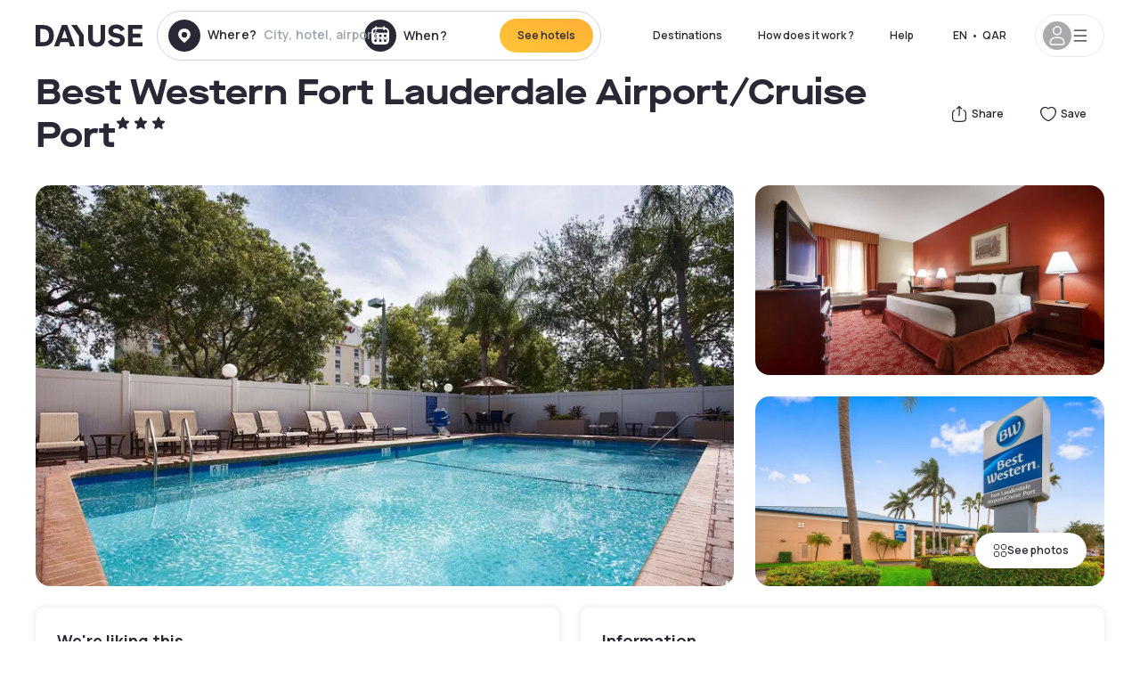

--- FILE ---
content_type: text/html; charset=utf-8
request_url: https://qa.dayuse.com/hotels/usa/best-western-fort-lauderdale-airport-cruise-port
body_size: 44536
content:
<!DOCTYPE html><html translate="no" lang="ar-QA"><head><meta charSet="utf-8"/><meta name="viewport" content="width=device-width"/><link rel="canonical" href="https://qa.dayuse.com/hotels/usa/best-western-fort-lauderdale-airport-cruise-port"/><script>
          var kameleoonLoadingTimeout = 1000;
          window.kameleoonQueue = window.kameleoonQueue || [];
          window.kameleoonStartLoadTime =  Date.now() - performance.now();
          if (!document.getElementById("kameleoonLoadingStyleSheet") && !window.kameleoonDisplayPageTimeOut)
          {
              var kameleoonS = document.getElementsByTagName("script")[0];
              var kameleoonCc = "* { visibility: hidden !important; background-image: none !important; }";
              var kameleoonStn = document.createElement("style");
              kameleoonStn.type = "text/css";
              kameleoonStn.id = "kameleoonLoadingStyleSheet";
              if (kameleoonStn.styleSheet)
              {
                  kameleoonStn.styleSheet.cssText = kameleoonCc;
              }
                  else
              {
                  kameleoonStn.appendChild(document.createTextNode(kameleoonCc));
              }
              kameleoonS.parentNode.insertBefore(kameleoonStn, kameleoonS);
              window.kameleoonDisplayPage = function(fromEngine)
                  {
                      if (!fromEngine)
                      {
                          window.kameleoonTimeout = true;
                      }
                      if (kameleoonStn.parentNode)
                      {
                          kameleoonStn.parentNode.removeChild(kameleoonStn);
                      }
                  };
              window.kameleoonDisplayPageTimeOut = window.setTimeout(window.kameleoonDisplayPage, kameleoonLoadingTimeout);
          }</script><script type="text/javascript" src="/enkoleoma.js" async=""></script><script>
              (function(w,d,s,l,i){w[l]=w[l]||[];w[l].push({'gtm.start':
              new Date().getTime(),event:'gtm.js'});var f=d.getElementsByTagName(s)[0],
              j=d.createElement(s),dl=l!='dataLayer'?'&l='+l:'';j.async=true;j.src=
              'https://sgtm.dayuse.com/tms?id='+i+dl;f.parentNode.insertBefore(j,f);
              })(window,document,'script','dataLayer', 'GTM-PFRJSLZ');
              </script><title>Best Western Fort Lauderdale Airport/Cruise Port, River Oaks : hotel during the day - Dayuse.com</title><meta name="robots" content="index,follow"/><meta name="description" content="Best Western Fort Lauderdale Airport/Cruise Port : Book a hotel room for a few hours with Dayuse.com. Book without a credit card and cancel free of charge."/><link rel="alternate" hrefLang="fr-FR" href="https://www.dayuse.fr/hotels/usa/best-western-fort-lauderdale-airport-cruise-port"/><link rel="alternate" hrefLang="en-GB" href="https://www.dayuse.co.uk/hotels/usa/best-western-fort-lauderdale-airport-cruise-port"/><link rel="alternate" hrefLang="it-IT" href="https://www.dayuse-hotels.it/hotels/usa/best-western-fort-lauderdale-airport-cruise-port"/><link rel="alternate" hrefLang="es-ES" href="https://www.dayuse.es/hotels/usa/best-western-fort-lauderdale-airport-cruise-port"/><link rel="alternate" hrefLang="de-DE" href="https://www.dayuse.de/hotels/usa/best-western-fort-lauderdale-airport-cruise-port"/><link rel="alternate" hrefLang="fr-BE" href="https://www.dayuse.be/hotels/usa/best-western-fort-lauderdale-airport-cruise-port"/><link rel="alternate" hrefLang="nl-BE" href="https://nl.dayuse.be/hotels/usa/best-western-fort-lauderdale-airport-cruise-port"/><link rel="alternate" hrefLang="fr-CH" href="https://www.dayuse.ch/hotels/usa/best-western-fort-lauderdale-airport-cruise-port"/><link rel="alternate" hrefLang="de-CH" href="https://de.dayuse.ch/hotels/usa/best-western-fort-lauderdale-airport-cruise-port"/><link rel="alternate" hrefLang="pt-BR" href="https://www.dayuse.net.br/hotels/usa/best-western-fort-lauderdale-airport-cruise-port"/><link rel="alternate" hrefLang="pt-PT" href="https://pt.dayuse.com/hotels/usa/best-western-fort-lauderdale-airport-cruise-port"/><link rel="alternate" hrefLang="nl-NL" href="https://www.dayuse.nl/hotels/usa/best-western-fort-lauderdale-airport-cruise-port"/><link rel="alternate" hrefLang="de-AT" href="https://www.dayuse.at/hotels/usa/best-western-fort-lauderdale-airport-cruise-port"/><link rel="alternate" hrefLang="en-AU" href="https://au.dayuse.com/hotels/usa/best-western-fort-lauderdale-airport-cruise-port"/><link rel="alternate" hrefLang="en-IE" href="https://www.dayuse.ie/hotels/usa/best-western-fort-lauderdale-airport-cruise-port"/><link rel="alternate" hrefLang="zh-HK" href="https://www.dayuse.com.hk/hotels/usa/best-western-fort-lauderdale-airport-cruise-port"/><link rel="alternate" hrefLang="en-HK" href="https://en.dayuse.com.hk/hotels/usa/best-western-fort-lauderdale-airport-cruise-port"/><link rel="alternate" hrefLang="en-AE" href="https://www.dayuse.ae/hotels/usa/best-western-fort-lauderdale-airport-cruise-port"/><link rel="alternate" hrefLang="en-QA" href="https://qa.dayuse.com/hotels/usa/best-western-fort-lauderdale-airport-cruise-port"/><link rel="alternate" hrefLang="en-BH" href="https://bh.dayuse.com/hotels/usa/best-western-fort-lauderdale-airport-cruise-port"/><link rel="alternate" hrefLang="en-CA" href="https://ca.dayuse.com/hotels/usa/best-western-fort-lauderdale-airport-cruise-port"/><link rel="alternate" hrefLang="en-SG" href="https://www.dayuse.sg/hotels/usa/best-western-fort-lauderdale-airport-cruise-port"/><link rel="alternate" hrefLang="en-SE" href="https://www.dayuse.se/hotels/usa/best-western-fort-lauderdale-airport-cruise-port"/><link rel="alternate" hrefLang="en-TH" href="https://th.dayuse.com/hotels/usa/best-western-fort-lauderdale-airport-cruise-port"/><link rel="alternate" hrefLang="ko-KR" href="https://kr.dayuse.com/hotels/usa/best-western-fort-lauderdale-airport-cruise-port"/><link rel="alternate" hrefLang="en-NZ" href="https://nz.dayuse.com/hotels/usa/best-western-fort-lauderdale-airport-cruise-port"/><link rel="alternate" hrefLang="en-US" href="https://www.dayuse.com/hotels/usa/best-western-fort-lauderdale-airport-cruise-port"/><link rel="alternate" hrefLang="en" href="https://www.dayuse.com/hotels/usa/best-western-fort-lauderdale-airport-cruise-port"/><link rel="alternate" hrefLang="fr" href="https://www.dayuse.fr/hotels/usa/best-western-fort-lauderdale-airport-cruise-port"/><link rel="alternate" hrefLang="de" href="https://www.dayuse.de/hotels/usa/best-western-fort-lauderdale-airport-cruise-port"/><link rel="alternate" hrefLang="es" href="https://www.dayuse.es/hotels/usa/best-western-fort-lauderdale-airport-cruise-port"/><link rel="alternate" hrefLang="it" href="https://www.dayuse-hotels.it/hotels/usa/best-western-fort-lauderdale-airport-cruise-port"/><link rel="alternate" hrefLang="nl" href="https://www.dayuse.nl/hotels/usa/best-western-fort-lauderdale-airport-cruise-port"/><link rel="alternate" hrefLang="pt" href="https://pt.dayuse.com/hotels/usa/best-western-fort-lauderdale-airport-cruise-port"/><link rel="alternate" hrefLang="zh" href="https://www.dayuse.com.hk/hotels/usa/best-western-fort-lauderdale-airport-cruise-port"/><link rel="alternate" hrefLang="ko" href="https://kr.dayuse.com/hotels/usa/best-western-fort-lauderdale-airport-cruise-port"/><link rel="alternate" hrefLang="zh-CN" href="https://cn.dayuse.com/hotels/usa/best-western-fort-lauderdale-airport-cruise-port"/><link rel="alternate" hrefLang="ja-JP" href="https://jp.dayuse.com/hotels/usa/best-western-fort-lauderdale-airport-cruise-port"/><link rel="alternate" hrefLang="en-IN" href="https://in.dayuse.com/hotels/usa/best-western-fort-lauderdale-airport-cruise-port"/><link rel="alternate" hrefLang="el-GR" href="https://gr.dayuse.com/hotels/usa/best-western-fort-lauderdale-airport-cruise-port"/><link rel="alternate" hrefLang="es-MX" href="https://mx.dayuse.com/hotels/usa/best-western-fort-lauderdale-airport-cruise-port"/><link rel="alternate" hrefLang="tr-TR" href="https://tr.dayuse.com/hotels/usa/best-western-fort-lauderdale-airport-cruise-port"/><link rel="alternate" hrefLang="vi-VN" href="https://vn.dayuse.com/hotels/usa/best-western-fort-lauderdale-airport-cruise-port"/><link rel="alternate" hrefLang="id-ID" href="https://id.dayuse.com/hotels/usa/best-western-fort-lauderdale-airport-cruise-port"/><link rel="alternate" hrefLang="pl-PL" href="https://pl.dayuse.com/hotels/usa/best-western-fort-lauderdale-airport-cruise-port"/><link rel="alternate" hrefLang="en-MY" href="https://my.dayuse.com/hotels/usa/best-western-fort-lauderdale-airport-cruise-port"/><link rel="alternate" hrefLang="en-PH" href="https://ph.dayuse.com/hotels/usa/best-western-fort-lauderdale-airport-cruise-port"/><link rel="alternate" hrefLang="es-AR" href="https://ar.dayuse.com/hotels/usa/best-western-fort-lauderdale-airport-cruise-port"/><link rel="alternate" hrefLang="en-ZA" href="https://za.dayuse.com/hotels/usa/best-western-fort-lauderdale-airport-cruise-port"/><link rel="alternate" hrefLang="no-NO" href="https://no.dayuse.com/hotels/usa/best-western-fort-lauderdale-airport-cruise-port"/><link rel="alternate" hrefLang="ro-RO" href="https://ro.dayuse.com/hotels/usa/best-western-fort-lauderdale-airport-cruise-port"/><link rel="alternate" hrefLang="da-DK" href="https://dk.dayuse.com/hotels/usa/best-western-fort-lauderdale-airport-cruise-port"/><link rel="alternate" hrefLang="bg-BG" href="https://bg.dayuse.com/hotels/usa/best-western-fort-lauderdale-airport-cruise-port"/><link rel="alternate" hrefLang="fi-FI" href="https://fi.dayuse.com/hotels/usa/best-western-fort-lauderdale-airport-cruise-port"/><link rel="alternate" hrefLang="hr-HR" href="https://hr.dayuse.com/hotels/usa/best-western-fort-lauderdale-airport-cruise-port"/><link rel="alternate" hrefLang="hu-HU" href="https://hu.dayuse.com/hotels/usa/best-western-fort-lauderdale-airport-cruise-port"/><link rel="alternate" hrefLang="es-CL" href="https://cl.dayuse.com/hotels/usa/best-western-fort-lauderdale-airport-cruise-port"/><link rel="alternate" hrefLang="sk-SK" href="https://sk.dayuse.com/hotels/usa/best-western-fort-lauderdale-airport-cruise-port"/><link rel="alternate" hrefLang="es-EC" href="https://ec.dayuse.com/hotels/usa/best-western-fort-lauderdale-airport-cruise-port"/><link rel="alternate" hrefLang="es-CR" href="https://cr.dayuse.com/hotels/usa/best-western-fort-lauderdale-airport-cruise-port"/><link rel="alternate" hrefLang="es-CO" href="https://co.dayuse.com/hotels/usa/best-western-fort-lauderdale-airport-cruise-port"/><meta property="og:title" content="Best Western Fort Lauderdale Airport/Cruise Port, River Oaks : hotel during the day - Dayuse.com"/><meta property="og:description" content="Best Western Fort Lauderdale Airport/Cruise Port : Book a hotel room for a few hours with Dayuse.com. Book without a credit card and cancel free of charge."/><meta property="og:type" content="product"/><meta property="og:image" content="https://dayuse.twic.pics/hotels/11407/1fc5a25558a4b11c24ea4d8ac0d358e8-best-western-fort-lauderdale-airport-cruise-port.jpg?frz-w=320&amp;frz-fit=cover"/><meta property="og:image:alt" content="Best Western Fort Lauderdale Airport/Cruise Port"/><meta property="og:image:width" content="320"/><meta property="og:image:height" content="180"/><meta property="og:site_name" content="Dayuse"/><link rel="alternate" href="/hotel-page-rss-feed.xml" type="application/rss+xml"/><script type="application/ld+json">{"@context":"https://schema.org","@type":"BreadcrumbList","itemListElement":[{"@type":"ListItem","position":0,"item":"https://qa.dayuse.com/","name":"Home"},{"@type":"ListItem","position":1,"item":"https://qa.dayuse.com/s/united-states","name":"United States"},{"@type":"ListItem","position":2,"item":"https://qa.dayuse.com/s/united-states/florida","name":"Florida"},{"@type":"ListItem","position":3,"item":"https://qa.dayuse.com/s/united-states/florida/broward-county","name":"Broward County"},{"@type":"ListItem","position":4,"item":"https://qa.dayuse.com/s/united-states/florida/broward-county/fort-lauderdale","name":"Fort Lauderdale"},{"@type":"ListItem","position":5,"item":"https://qa.dayuse.com/s/united-states/florida/broward-county/fort-lauderdale/river-oaks","name":"River Oaks"}]}</script><link rel="preload" as="image" imageSrcSet="https://image.dayuse.com/hotels/11407/1fc5a25558a4b11c24ea4d8ac0d358e8-best-western-fort-lauderdale-airport-cruise-port.jpg?twic=v1/resize=640/quality=75 640w, https://image.dayuse.com/hotels/11407/1fc5a25558a4b11c24ea4d8ac0d358e8-best-western-fort-lauderdale-airport-cruise-port.jpg?twic=v1/resize=750/quality=75 750w, https://image.dayuse.com/hotels/11407/1fc5a25558a4b11c24ea4d8ac0d358e8-best-western-fort-lauderdale-airport-cruise-port.jpg?twic=v1/resize=828/quality=75 828w, https://image.dayuse.com/hotels/11407/1fc5a25558a4b11c24ea4d8ac0d358e8-best-western-fort-lauderdale-airport-cruise-port.jpg?twic=v1/resize=1080/quality=75 1080w, https://image.dayuse.com/hotels/11407/1fc5a25558a4b11c24ea4d8ac0d358e8-best-western-fort-lauderdale-airport-cruise-port.jpg?twic=v1/resize=1200/quality=75 1200w, https://image.dayuse.com/hotels/11407/1fc5a25558a4b11c24ea4d8ac0d358e8-best-western-fort-lauderdale-airport-cruise-port.jpg?twic=v1/resize=1920/quality=75 1920w, https://image.dayuse.com/hotels/11407/1fc5a25558a4b11c24ea4d8ac0d358e8-best-western-fort-lauderdale-airport-cruise-port.jpg?twic=v1/resize=2048/quality=75 2048w, https://image.dayuse.com/hotels/11407/1fc5a25558a4b11c24ea4d8ac0d358e8-best-western-fort-lauderdale-airport-cruise-port.jpg?twic=v1/resize=3840/quality=75 3840w" imageSizes="(min-width: 768px) 768px, 100vw" fetchpriority="high"/><meta name="next-head-count" content="81"/><link rel="preconnect" href="https://fonts.googleapis.com"/><link rel="preconnect" href="https://fonts.gstatic.com"/><link rel="stylesheet" data-href="https://fonts.googleapis.com/css2?family=Manrope:wght@200;300;400;500;600;700;800&amp;display=swap"/><link rel="preconnect" href="https://dayuse.twic.pics"/><link rel="shortcut icon" type="image/png" sizes="192x192" href="/android-chrome-192x192.png"/><link rel="apple-touch-icon" type="image/png" sizes="192x192" href="/apple-touch-icon.png"/><link rel="preload" href="/_next/static/css/f79b070c92eb3f9f.css" as="style" crossorigin="anonymous"/><link rel="stylesheet" href="/_next/static/css/f79b070c92eb3f9f.css" crossorigin="anonymous" data-n-g=""/><link rel="preload" href="/_next/static/css/5689c02ad49ccb8d.css" as="style" crossorigin="anonymous"/><link rel="stylesheet" href="/_next/static/css/5689c02ad49ccb8d.css" crossorigin="anonymous" data-n-p=""/><link rel="preload" href="/_next/static/css/f8a8a6e02464a2e3.css" as="style" crossorigin="anonymous"/><link rel="stylesheet" href="/_next/static/css/f8a8a6e02464a2e3.css" crossorigin="anonymous" data-n-p=""/><link rel="preload" href="/_next/static/css/ec1a5d6cb9770f69.css" as="style" crossorigin="anonymous"/><link rel="stylesheet" href="/_next/static/css/ec1a5d6cb9770f69.css" crossorigin="anonymous" data-n-p=""/><noscript data-n-css=""></noscript><script defer="" crossorigin="anonymous" nomodule="" src="/_next/static/chunks/polyfills-42372ed130431b0a.js"></script><script src="/_next/static/chunks/webpack-82b87b43cff5499a.js" defer="" crossorigin="anonymous"></script><script src="/_next/static/chunks/framework-ccff4bb10ca7a844.js" defer="" crossorigin="anonymous"></script><script src="/_next/static/chunks/main-8f709d2a56ffa5e0.js" defer="" crossorigin="anonymous"></script><script src="/_next/static/chunks/pages/_app-edf4a108f57fa327.js" defer="" crossorigin="anonymous"></script><script src="/_next/static/chunks/11e07bb4-ecab8e418514ca72.js" defer="" crossorigin="anonymous"></script><script src="/_next/static/chunks/6424-aa82e0af8d62506d.js" defer="" crossorigin="anonymous"></script><script src="/_next/static/chunks/1860-b2bc5866a0a02fd0.js" defer="" crossorigin="anonymous"></script><script src="/_next/static/chunks/9207-3d6d684b2edf7815.js" defer="" crossorigin="anonymous"></script><script src="/_next/static/chunks/1681-1c07087af8f2a17f.js" defer="" crossorigin="anonymous"></script><script src="/_next/static/chunks/8945-642151e91f374529.js" defer="" crossorigin="anonymous"></script><script src="/_next/static/chunks/2195-f280f41d54058320.js" defer="" crossorigin="anonymous"></script><script src="/_next/static/chunks/3935-7c47be9f17285a78.js" defer="" crossorigin="anonymous"></script><script src="/_next/static/chunks/4634-3e35a0244367528a.js" defer="" crossorigin="anonymous"></script><script src="/_next/static/chunks/9755-b2886e792733da7b.js" defer="" crossorigin="anonymous"></script><script src="/_next/static/chunks/4896-1249e5a77a74808b.js" defer="" crossorigin="anonymous"></script><script src="/_next/static/chunks/8163-a7b26d7d9623e010.js" defer="" crossorigin="anonymous"></script><script src="/_next/static/chunks/3128-d5fd4e7c5309d162.js" defer="" crossorigin="anonymous"></script><script src="/_next/static/chunks/6203-d4a930d4fe493da7.js" defer="" crossorigin="anonymous"></script><script src="/_next/static/chunks/1546-d2c6e45973bc58a8.js" defer="" crossorigin="anonymous"></script><script src="/_next/static/chunks/5127-b2ce83e9c07559b4.js" defer="" crossorigin="anonymous"></script><script src="/_next/static/chunks/2928-3ad8cefea0025ab6.js" defer="" crossorigin="anonymous"></script><script src="/_next/static/chunks/8162-eb405e0c6fa4ec55.js" defer="" crossorigin="anonymous"></script><script src="/_next/static/chunks/544-eced708fb162b8c1.js" defer="" crossorigin="anonymous"></script><script src="/_next/static/chunks/2429-f5fb9e077c049354.js" defer="" crossorigin="anonymous"></script><script src="/_next/static/chunks/571-14926a30b99227a5.js" defer="" crossorigin="anonymous"></script><script src="/_next/static/chunks/2357-f56c02dbd9112904.js" defer="" crossorigin="anonymous"></script><script src="/_next/static/chunks/6981-b9382335c5c60637.js" defer="" crossorigin="anonymous"></script><script src="/_next/static/chunks/4254-874064b695e324d6.js" defer="" crossorigin="anonymous"></script><script src="/_next/static/chunks/9831-1b97575143d75461.js" defer="" crossorigin="anonymous"></script><script src="/_next/static/chunks/3957-f8b7075784c0979d.js" defer="" crossorigin="anonymous"></script><script src="/_next/static/chunks/pages/hotels/%5B...slug%5D-65d64b14c3feed2c.js" defer="" crossorigin="anonymous"></script><script src="/_next/static/613483532eaab0ce95f85bf0b76adc20e0da0b2f/_buildManifest.js" defer="" crossorigin="anonymous"></script><script src="/_next/static/613483532eaab0ce95f85bf0b76adc20e0da0b2f/_ssgManifest.js" defer="" crossorigin="anonymous"></script><link rel="stylesheet" href="https://fonts.googleapis.com/css2?family=Manrope:wght@200;300;400;500;600;700;800&display=swap"/></head><body><noscript></noscript><div id="__next"><script type="application/ld+json">{"@context":"https://schema.org","@type":"Hotel","@id":"https://qa.dayuse.com/hotels/usa/best-western-fort-lauderdale-airport-cruise-port","name":"Best Western Fort Lauderdale Airport/Cruise Port","description":"<p>In addition to being near the airport, convention center and the cruise port, the Best Western Fort Lauderdale Airport/Cruise Port is only minutes away from downtown Ft Lauderdale, public beaches, shopping and provides easy access to three major highways (I-95, I-595, and FL Turnpike).&nbsp;</p><p>&nbsp;</p><p>Each well-appointed room features high-speed Internet access, free local telephone calls, Cable TV with HBO®, iron/ironing board, mini-refrigerators, and microwaves.&nbsp;</p><p>&nbsp;</p><p>Other hotel amenities include a heated outdoor pool, complimentary full breakfast, Wi-Fi in public areas, and a 24-hour business center.</p>","url":"https://qa.dayuse.com/hotels/usa/best-western-fort-lauderdale-airport-cruise-port","telephone":"","priceRange":"Price starts at 0 QAR. We adjust our prices regularly","image":["https://dayuse.twic.pics/hotels/11407/1fc5a25558a4b11c24ea4d8ac0d358e8-best-western-fort-lauderdale-airport-cruise-port.jpg","https://dayuse.twic.pics/hotels/11407/f4ae08c472d3f35dbd04ec5af6ef1310-best-western-fort-lauderdale-airport-cruise-port.jpg","https://dayuse.twic.pics/hotels/11407/ff05886fe431c6771d728824aaa55316-best-western-fort-lauderdale-airport-cruise-port.jpg","https://dayuse.twic.pics/hotels/11407/f77938af0217e254b96aecacf91f68dd-best-western-fort-lauderdale-airport-cruise-port.jpg","https://dayuse.twic.pics/hotels/11407/1083b4db5b082539577b0e6f22faae39-best-western-fort-lauderdale-airport-cruise-port.jpg","https://dayuse.twic.pics/hotels/11407/b6e94e1a239b76748085294ffe31fdd3-best-western-fort-lauderdale-airport-cruise-port.jpg","https://dayuse.twic.pics/hotels/11407/f6076c8ceb31567cca1a4c428e8bfd1e-best-western-fort-lauderdale-airport-cruise-port.jpg","https://dayuse.twic.pics/hotels/11407/9c731327b773b693107e207a4cfd5c9b-best-western-fort-lauderdale-airport-cruise-port.jpg"],"address":{"@type":"PostalAddress","streetAddress":"1221 West State Road 84, Fort Lauderdale, FL, USA","addressLocality":"River Oaks","addressRegion":"","postalCode":"33315"},"geo":{"latitude":"26.0921437","longitude":"-80.1577068","@type":"GeoCoordinates"},"aggregateRating":{"@type":"AggregateRating","ratingCount":52,"ratingValue":"4"}}</script><div class="undefined"></div><header class="z-40 h-20 left-0 right-0 top-0"><div class="flex items-center justify-between h-full ds-container"><div class="flex flex-1 items-center justify-between md:justify-start"><div class="flex"><div class="block md:hidden text-shadow-black"><div class="flex items-center h-full"><svg class="h-6 w-6 mr-4" type="button" aria-haspopup="dialog" aria-expanded="false" aria-controls="radix-:R1aq6:" data-state="closed"><use href="/common-icons-1763116611573.sprite.svg#menu"></use></svg></div></div><a class="mr-4 text-shadow-black" href="/"><span class="sr-only">Dayuse</span><svg data-name="Layer 1" xmlns="http://www.w3.org/2000/svg" viewBox="0 0 481.62 100" width="120" height="30" fill="currentColor"><path d="M481.62 97.76v-18.1H437.3V58.77h35.49v-18H437.3V20.2h43.76V2.1h-64.93v95.66zm-156-22.16c6 15.42 20.9 24.26 40.68 24.26 22.2 0 35.7-11.36 35.7-30.29 0-14.59-8.84-24.69-28.19-28.48l-13.51-2.66c-7.85-1.54-11.78-5.19-11.78-10 0-6.73 5.61-10.66 15-10.66s16.27 4.77 20.34 13.33L401 21.74C395.93 8.13 382 0 363.39 0c-21.6 0-35.76 10.8-35.76 29.87 0 14.73 9.11 24.27 27.2 27.77l13.61 2.67C376.85 62 381.06 65.5 381.06 71c0 7-5.61 11.08-14.86 11.08-10.66 0-18.1-5.75-23-16.27zM275.17 100C298.73 100 313 86.4 313 62.55V2.1h-20v59.47c0 12.62-6.59 19.5-17.39 19.5s-17.39-6.88-17.39-19.5V2.1H237v60.45C237 86.4 251.47 100 275.17 100M160.73 2.1l34.64 50.35v45.31h21.18V47L185.69 2.1zM130.43 24l12.77 37.71h-25.53zm47.13 73.78L142.64 2.1h-24.13L83.59 97.76h21.88l6.17-18.24h37.59l6.17 18.24zM21.18 20.34H32c18.51 0 28.47 10.52 28.47 29.59S50.49 79.52 32 79.52H21.18zm11.36 77.42c32 0 49.51-17 49.51-47.83S64.52 2.1 32.54 2.1H0v95.66z"></path></svg></a></div><div class=""><div class="lg:mt-0 flex flex-wrap h-12 md:h-14 justify-end md:justify-start"><div class="lg:mt-0 flex flex-wrap h-12 md:h-14 flex-1 rounded-full border border-shadow-black-20"><div class="flex py-2 md:py-0 h-full"><div class="md:rounded-full md:hover:bg-shadow-black-10"><div class="relative hidden md:flex items-center px-3 h-full md:rounded-full"><svg class="fill-current shrink-0 text-shadow-black size-9 cursor-pointer"><use href="/common-icons-1763116611573.sprite.svg#solid-circle-place"></use></svg><div class="relative w-full"><div class="body3 focus absolute pointer-events-none whitespace-nowrap inset-0 flex items-center px-2 truncate">Where?<span class="text-gray-400 ml-2 truncate">City, hotel, airport...</span></div><input type="text" class="body3 focus focus:outline-none pl-2 pr-4 truncate lg:w-40 w-full bg-transparent" autoComplete="off" value=""/></div></div><div class="md:hidden flex items-center h-full w-full px-3 cursor-pointer  font-medium text-sm"><svg class="size-8 fill-current text-shadow-black mr-2"><use href="/common-icons-1763116611573.sprite.svg#solid-circle-search"></use></svg>Search</div></div><div class="flex rounded-full abtest-calendar abtest-off hover:bg-shadow-black-10"><div class="cursor-pointer"><div class="hidden md:flex items-center px-3 space-x-2 h-full md:rounded-full"><svg class="size-9 text-shadow-black"><use href="/common-icons-1763116611573.sprite.svg#solid-circle-calendar"></use></svg><span class="body3 focus w-24 focus:outline-none text-left whitespace-nowrap">When?</span></div></div><div class="hidden h-full md:rounded-r-xl md:flex py-2 pr-2"><button class="flex justify-center select-none items-center rounded-full text-shadow-black bg-gradient-to-bl from-[#FFAF36] to-sunshine-yellow cursor-pointer whitespace-nowrap active:bg-sunshine-yellow active:bg-none hover:bg-[#FFAF36] hover:bg-none disabled:bg-shadow-black-40 disabled:bg-none disabled:text-white disabled:cursor-default text-button-sm py-3 px-5" type="submit"><span>See hotels</span></button></div></div></div></div></div></div></div><div class="hidden lg:flex items-center"><button class="inline-flex items-center justify-center gap-2 whitespace-nowrap rounded-full transition-colors focus-visible:outline-none focus-visible:ring-2 focus-visible:ring-offset-2 focus-visible:ring-black disabled:pointer-events-none disabled:opacity-50 [&amp;_svg]:pointer-events-none [&amp;_svg]:size-4 [&amp;_svg]:shrink-0 bg-transparent hover:bg-[#F8F7FB] active:bg-[#E9E9F3] focus:bg-white/25 disabled:bg-shadow-black-20 ds-text-button-sm py-3 px-5 h-[42px] text-shadow-black" type="button" aria-haspopup="dialog" aria-expanded="false" aria-controls="radix-:Rcq6:" data-state="closed">Destinations</button><button class="items-center justify-center gap-2 whitespace-nowrap rounded-full transition-colors focus-visible:outline-none focus-visible:ring-2 focus-visible:ring-offset-2 focus-visible:ring-black disabled:pointer-events-none disabled:opacity-50 [&amp;_svg]:pointer-events-none [&amp;_svg]:size-4 [&amp;_svg]:shrink-0 bg-transparent hover:bg-[#F8F7FB] active:bg-[#E9E9F3] focus:bg-white/25 text-shadow-black disabled:bg-shadow-black-20 ds-text-button-sm py-3 px-5 h-[42px] xl:block hidden" href="/how-it-works">How does it work ?</button><button class="items-center justify-center gap-2 whitespace-nowrap rounded-full transition-colors focus-visible:outline-none focus-visible:ring-2 focus-visible:ring-offset-2 focus-visible:ring-black disabled:pointer-events-none disabled:opacity-50 [&amp;_svg]:pointer-events-none [&amp;_svg]:size-4 [&amp;_svg]:shrink-0 bg-transparent hover:bg-[#F8F7FB] active:bg-[#E9E9F3] focus:bg-white/25 text-shadow-black disabled:bg-shadow-black-20 ds-text-button-sm py-3 px-5 h-[42px] xl:block hidden" href="https://support.dayuse.com/hc/en-us">Help</button><button class="items-center justify-center gap-2 whitespace-nowrap rounded-full transition-colors focus-visible:outline-none focus-visible:ring-2 focus-visible:ring-offset-2 focus-visible:ring-black disabled:pointer-events-none disabled:opacity-50 [&amp;_svg]:pointer-events-none [&amp;_svg]:size-4 [&amp;_svg]:shrink-0 bg-transparent hover:bg-[#F8F7FB] active:bg-[#E9E9F3] focus:bg-white/25 text-shadow-black disabled:bg-shadow-black-20 ds-text-button-sm py-3 px-5 h-[42px] hidden"></button><div class="pr-2"><button class="inline-flex items-center justify-center gap-2 whitespace-nowrap rounded-full transition-colors focus-visible:outline-none focus-visible:ring-2 focus-visible:ring-offset-2 focus-visible:ring-black disabled:pointer-events-none disabled:opacity-50 [&amp;_svg]:pointer-events-none [&amp;_svg]:size-4 [&amp;_svg]:shrink-0 bg-transparent hover:bg-[#F8F7FB] active:bg-[#E9E9F3] focus:bg-white/25 text-shadow-black disabled:bg-shadow-black-20 ds-text-button-sm py-3 px-5 h-[42px]" type="button" aria-haspopup="dialog" aria-expanded="false" aria-controls="radix-:R1cq6:" data-state="closed"><span class="uppercase mx-1">en</span><span>•</span><span class="mx-1">QAR</span></button></div><button class="bg-white flex gap-3 items-center active:shadow-100 rounded-full h-12 pl-2 pr-4 border border-shadow-black-10 hover:border-shadow-black-80" type="button" id="radix-:R1kq6:" aria-haspopup="menu" aria-expanded="false" data-state="closed" data-slot="dropdown-menu-trigger"><span class="h-8 w-8 rounded-full flex items-center justify-center uppercase bg-shadow-black-40"><svg class="h-6 w-6 text-white fill-current"><use href="/common-icons-1763116611573.sprite.svg#user"></use></svg><span class="font-bold"></span></span><svg class="h-5 w-5 text-shadow-black"><use href="/common-icons-1763116611573.sprite.svg#menu"></use></svg></button></div></div></header><main><article class="flex flex-col md:mb-6 ds-container"><div data-anchor="presentation" id="presentation"></div><div class="md:order-3 md:m-auto -mx-5 md:mx-0"><div id="js-hotel-photos-container" class="relative overflow-auto md:overflow-visible flex"><button class="flex justify-center select-none items-center text-shadow-black shadow-100 bg-white active:bg-shadow-black-3 active:border-shadow-black hover:bg-shadow-black-3 disabled:opacity-50 disabled:hover:bg-white disabled:active:bg-white rounded-full text-button-sm py-3 px-5 hidden md:flex absolute gap-x-1 right-5 bottom-5 z-10" id="js-hotel-photos-see-all"><svg class="size-4"><use href="/common-icons-1763116611573.sprite.svg#gallery"></use></svg>See photos</button><div class="md:hidden bg-white pt-[66.66%] w-full overflow-hidden relative"><button class="flex justify-center select-none items-center text-shadow-black shadow-100 bg-white active:bg-shadow-black-3 active:border-shadow-black hover:bg-shadow-black-3 disabled:opacity-50 disabled:hover:bg-white disabled:active:bg-white rounded-full text-button-sm h-9 w-9 md:hidden absolute left-5 top-4 z-10"><svg class="fill-current size-5"><use href="/common-icons-1763116611573.sprite.svg#chevron-left"></use></svg></button><div class="absolute md:overflow-x-hidden top-0 left-0 w-full h-full"><div class="absolute right-5 top-4 z-10"><div class="relative flex"><div class="flex gap-x-3 md:gap-x-0"><div class="relative"><button class="flex justify-center select-none items-center text-shadow-black shadow-100 bg-white active:bg-shadow-black-3 active:border-shadow-black hover:bg-shadow-black-3 disabled:opacity-50 disabled:hover:bg-white disabled:active:bg-white rounded-full text-button-sm h-9 w-9 space-x-1" id="js-hotel-photos-share-button"><svg class="size-5"><use href="/common-icons-1763116611573.sprite.svg#share"></use></svg><span class="m-auto sr-only md:not-sr-only">Share</span></button></div><button class="flex justify-center select-none items-center text-shadow-black shadow-100 bg-white active:bg-shadow-black-3 active:border-shadow-black hover:bg-shadow-black-3 disabled:opacity-50 disabled:hover:bg-white disabled:active:bg-white rounded-full text-button-sm h-9 w-9 space-x-1" id="js-hotel-photos-favorite-button"><svg class="size-5"><use href="/common-icons-1763116611573.sprite.svg#heart"></use></svg><span class="m-auto sr-only md:not-sr-only">Save</span></button></div></div></div><div class="flex duration-300 h-full overflow-x-auto md:overflow-x-visible scrollbar-hide snap-x-mand"><div class="relative flex-none object-cover snap-align-start snap-stop-always w-full md:rounded-100"><img alt="Best Western Fort Lauderdale Airport/Cruise Port" fetchpriority="high" decoding="async" data-nimg="fill" class="object-cover" style="position:absolute;height:100%;width:100%;left:0;top:0;right:0;bottom:0;color:transparent" sizes="(min-width: 768px) 768px, 100vw" srcSet="https://image.dayuse.com/hotels/11407/1fc5a25558a4b11c24ea4d8ac0d358e8-best-western-fort-lauderdale-airport-cruise-port.jpg?twic=v1/resize=640/quality=75 640w, https://image.dayuse.com/hotels/11407/1fc5a25558a4b11c24ea4d8ac0d358e8-best-western-fort-lauderdale-airport-cruise-port.jpg?twic=v1/resize=750/quality=75 750w, https://image.dayuse.com/hotels/11407/1fc5a25558a4b11c24ea4d8ac0d358e8-best-western-fort-lauderdale-airport-cruise-port.jpg?twic=v1/resize=828/quality=75 828w, https://image.dayuse.com/hotels/11407/1fc5a25558a4b11c24ea4d8ac0d358e8-best-western-fort-lauderdale-airport-cruise-port.jpg?twic=v1/resize=1080/quality=75 1080w, https://image.dayuse.com/hotels/11407/1fc5a25558a4b11c24ea4d8ac0d358e8-best-western-fort-lauderdale-airport-cruise-port.jpg?twic=v1/resize=1200/quality=75 1200w, https://image.dayuse.com/hotels/11407/1fc5a25558a4b11c24ea4d8ac0d358e8-best-western-fort-lauderdale-airport-cruise-port.jpg?twic=v1/resize=1920/quality=75 1920w, https://image.dayuse.com/hotels/11407/1fc5a25558a4b11c24ea4d8ac0d358e8-best-western-fort-lauderdale-airport-cruise-port.jpg?twic=v1/resize=2048/quality=75 2048w, https://image.dayuse.com/hotels/11407/1fc5a25558a4b11c24ea4d8ac0d358e8-best-western-fort-lauderdale-airport-cruise-port.jpg?twic=v1/resize=3840/quality=75 3840w" src="https://image.dayuse.com/hotels/11407/1fc5a25558a4b11c24ea4d8ac0d358e8-best-western-fort-lauderdale-airport-cruise-port.jpg?twic=v1/resize=3840/quality=75"/></div><div class="relative flex-none object-cover snap-align-start snap-stop-always w-full md:rounded-100"><img alt="Best Western Fort Lauderdale Airport/Cruise Port" loading="lazy" decoding="async" data-nimg="fill" class="object-cover" style="position:absolute;height:100%;width:100%;left:0;top:0;right:0;bottom:0;color:transparent" sizes="(min-width: 768px) 768px, 100vw" srcSet="https://image.dayuse.com/hotels/11407/f4ae08c472d3f35dbd04ec5af6ef1310-best-western-fort-lauderdale-airport-cruise-port.jpg?twic=v1/resize=640/quality=75 640w, https://image.dayuse.com/hotels/11407/f4ae08c472d3f35dbd04ec5af6ef1310-best-western-fort-lauderdale-airport-cruise-port.jpg?twic=v1/resize=750/quality=75 750w, https://image.dayuse.com/hotels/11407/f4ae08c472d3f35dbd04ec5af6ef1310-best-western-fort-lauderdale-airport-cruise-port.jpg?twic=v1/resize=828/quality=75 828w, https://image.dayuse.com/hotels/11407/f4ae08c472d3f35dbd04ec5af6ef1310-best-western-fort-lauderdale-airport-cruise-port.jpg?twic=v1/resize=1080/quality=75 1080w, https://image.dayuse.com/hotels/11407/f4ae08c472d3f35dbd04ec5af6ef1310-best-western-fort-lauderdale-airport-cruise-port.jpg?twic=v1/resize=1200/quality=75 1200w, https://image.dayuse.com/hotels/11407/f4ae08c472d3f35dbd04ec5af6ef1310-best-western-fort-lauderdale-airport-cruise-port.jpg?twic=v1/resize=1920/quality=75 1920w, https://image.dayuse.com/hotels/11407/f4ae08c472d3f35dbd04ec5af6ef1310-best-western-fort-lauderdale-airport-cruise-port.jpg?twic=v1/resize=2048/quality=75 2048w, https://image.dayuse.com/hotels/11407/f4ae08c472d3f35dbd04ec5af6ef1310-best-western-fort-lauderdale-airport-cruise-port.jpg?twic=v1/resize=3840/quality=75 3840w" src="https://image.dayuse.com/hotels/11407/f4ae08c472d3f35dbd04ec5af6ef1310-best-western-fort-lauderdale-airport-cruise-port.jpg?twic=v1/resize=3840/quality=75"/></div><div class="relative flex-none object-cover snap-align-start snap-stop-always w-full md:rounded-100"><img alt="Best Western Fort Lauderdale Airport/Cruise Port" loading="lazy" decoding="async" data-nimg="fill" class="object-cover" style="position:absolute;height:100%;width:100%;left:0;top:0;right:0;bottom:0;color:transparent" sizes="(min-width: 768px) 768px, 100vw" srcSet="https://image.dayuse.com/hotels/11407/ff05886fe431c6771d728824aaa55316-best-western-fort-lauderdale-airport-cruise-port.jpg?twic=v1/resize=640/quality=75 640w, https://image.dayuse.com/hotels/11407/ff05886fe431c6771d728824aaa55316-best-western-fort-lauderdale-airport-cruise-port.jpg?twic=v1/resize=750/quality=75 750w, https://image.dayuse.com/hotels/11407/ff05886fe431c6771d728824aaa55316-best-western-fort-lauderdale-airport-cruise-port.jpg?twic=v1/resize=828/quality=75 828w, https://image.dayuse.com/hotels/11407/ff05886fe431c6771d728824aaa55316-best-western-fort-lauderdale-airport-cruise-port.jpg?twic=v1/resize=1080/quality=75 1080w, https://image.dayuse.com/hotels/11407/ff05886fe431c6771d728824aaa55316-best-western-fort-lauderdale-airport-cruise-port.jpg?twic=v1/resize=1200/quality=75 1200w, https://image.dayuse.com/hotels/11407/ff05886fe431c6771d728824aaa55316-best-western-fort-lauderdale-airport-cruise-port.jpg?twic=v1/resize=1920/quality=75 1920w, https://image.dayuse.com/hotels/11407/ff05886fe431c6771d728824aaa55316-best-western-fort-lauderdale-airport-cruise-port.jpg?twic=v1/resize=2048/quality=75 2048w, https://image.dayuse.com/hotels/11407/ff05886fe431c6771d728824aaa55316-best-western-fort-lauderdale-airport-cruise-port.jpg?twic=v1/resize=3840/quality=75 3840w" src="https://image.dayuse.com/hotels/11407/ff05886fe431c6771d728824aaa55316-best-western-fort-lauderdale-airport-cruise-port.jpg?twic=v1/resize=3840/quality=75"/></div><div class="relative flex-none object-cover snap-align-start snap-stop-always w-full md:rounded-100"><img alt="Best Western Fort Lauderdale Airport/Cruise Port" loading="lazy" decoding="async" data-nimg="fill" class="object-cover" style="position:absolute;height:100%;width:100%;left:0;top:0;right:0;bottom:0;color:transparent" sizes="(min-width: 768px) 768px, 100vw" srcSet="https://image.dayuse.com/hotels/11407/f77938af0217e254b96aecacf91f68dd-best-western-fort-lauderdale-airport-cruise-port.jpg?twic=v1/resize=640/quality=75 640w, https://image.dayuse.com/hotels/11407/f77938af0217e254b96aecacf91f68dd-best-western-fort-lauderdale-airport-cruise-port.jpg?twic=v1/resize=750/quality=75 750w, https://image.dayuse.com/hotels/11407/f77938af0217e254b96aecacf91f68dd-best-western-fort-lauderdale-airport-cruise-port.jpg?twic=v1/resize=828/quality=75 828w, https://image.dayuse.com/hotels/11407/f77938af0217e254b96aecacf91f68dd-best-western-fort-lauderdale-airport-cruise-port.jpg?twic=v1/resize=1080/quality=75 1080w, https://image.dayuse.com/hotels/11407/f77938af0217e254b96aecacf91f68dd-best-western-fort-lauderdale-airport-cruise-port.jpg?twic=v1/resize=1200/quality=75 1200w, https://image.dayuse.com/hotels/11407/f77938af0217e254b96aecacf91f68dd-best-western-fort-lauderdale-airport-cruise-port.jpg?twic=v1/resize=1920/quality=75 1920w, https://image.dayuse.com/hotels/11407/f77938af0217e254b96aecacf91f68dd-best-western-fort-lauderdale-airport-cruise-port.jpg?twic=v1/resize=2048/quality=75 2048w, https://image.dayuse.com/hotels/11407/f77938af0217e254b96aecacf91f68dd-best-western-fort-lauderdale-airport-cruise-port.jpg?twic=v1/resize=3840/quality=75 3840w" src="https://image.dayuse.com/hotels/11407/f77938af0217e254b96aecacf91f68dd-best-western-fort-lauderdale-airport-cruise-port.jpg?twic=v1/resize=3840/quality=75"/></div><div class="relative flex-none object-cover snap-align-start snap-stop-always w-full md:rounded-100"><img alt="Best Western Fort Lauderdale Airport/Cruise Port" loading="lazy" decoding="async" data-nimg="fill" class="object-cover" style="position:absolute;height:100%;width:100%;left:0;top:0;right:0;bottom:0;color:transparent" sizes="(min-width: 768px) 768px, 100vw" srcSet="https://image.dayuse.com/hotels/11407/1083b4db5b082539577b0e6f22faae39-best-western-fort-lauderdale-airport-cruise-port.jpg?twic=v1/resize=640/quality=75 640w, https://image.dayuse.com/hotels/11407/1083b4db5b082539577b0e6f22faae39-best-western-fort-lauderdale-airport-cruise-port.jpg?twic=v1/resize=750/quality=75 750w, https://image.dayuse.com/hotels/11407/1083b4db5b082539577b0e6f22faae39-best-western-fort-lauderdale-airport-cruise-port.jpg?twic=v1/resize=828/quality=75 828w, https://image.dayuse.com/hotels/11407/1083b4db5b082539577b0e6f22faae39-best-western-fort-lauderdale-airport-cruise-port.jpg?twic=v1/resize=1080/quality=75 1080w, https://image.dayuse.com/hotels/11407/1083b4db5b082539577b0e6f22faae39-best-western-fort-lauderdale-airport-cruise-port.jpg?twic=v1/resize=1200/quality=75 1200w, https://image.dayuse.com/hotels/11407/1083b4db5b082539577b0e6f22faae39-best-western-fort-lauderdale-airport-cruise-port.jpg?twic=v1/resize=1920/quality=75 1920w, https://image.dayuse.com/hotels/11407/1083b4db5b082539577b0e6f22faae39-best-western-fort-lauderdale-airport-cruise-port.jpg?twic=v1/resize=2048/quality=75 2048w, https://image.dayuse.com/hotels/11407/1083b4db5b082539577b0e6f22faae39-best-western-fort-lauderdale-airport-cruise-port.jpg?twic=v1/resize=3840/quality=75 3840w" src="https://image.dayuse.com/hotels/11407/1083b4db5b082539577b0e6f22faae39-best-western-fort-lauderdale-airport-cruise-port.jpg?twic=v1/resize=3840/quality=75"/></div><div class="relative flex-none object-cover snap-align-start snap-stop-always w-full md:rounded-100"><img alt="Best Western Fort Lauderdale Airport/Cruise Port" loading="lazy" decoding="async" data-nimg="fill" class="object-cover" style="position:absolute;height:100%;width:100%;left:0;top:0;right:0;bottom:0;color:transparent" sizes="(min-width: 768px) 768px, 100vw" srcSet="https://image.dayuse.com/hotels/11407/b6e94e1a239b76748085294ffe31fdd3-best-western-fort-lauderdale-airport-cruise-port.jpg?twic=v1/resize=640/quality=75 640w, https://image.dayuse.com/hotels/11407/b6e94e1a239b76748085294ffe31fdd3-best-western-fort-lauderdale-airport-cruise-port.jpg?twic=v1/resize=750/quality=75 750w, https://image.dayuse.com/hotels/11407/b6e94e1a239b76748085294ffe31fdd3-best-western-fort-lauderdale-airport-cruise-port.jpg?twic=v1/resize=828/quality=75 828w, https://image.dayuse.com/hotels/11407/b6e94e1a239b76748085294ffe31fdd3-best-western-fort-lauderdale-airport-cruise-port.jpg?twic=v1/resize=1080/quality=75 1080w, https://image.dayuse.com/hotels/11407/b6e94e1a239b76748085294ffe31fdd3-best-western-fort-lauderdale-airport-cruise-port.jpg?twic=v1/resize=1200/quality=75 1200w, https://image.dayuse.com/hotels/11407/b6e94e1a239b76748085294ffe31fdd3-best-western-fort-lauderdale-airport-cruise-port.jpg?twic=v1/resize=1920/quality=75 1920w, https://image.dayuse.com/hotels/11407/b6e94e1a239b76748085294ffe31fdd3-best-western-fort-lauderdale-airport-cruise-port.jpg?twic=v1/resize=2048/quality=75 2048w, https://image.dayuse.com/hotels/11407/b6e94e1a239b76748085294ffe31fdd3-best-western-fort-lauderdale-airport-cruise-port.jpg?twic=v1/resize=3840/quality=75 3840w" src="https://image.dayuse.com/hotels/11407/b6e94e1a239b76748085294ffe31fdd3-best-western-fort-lauderdale-airport-cruise-port.jpg?twic=v1/resize=3840/quality=75"/></div><div class="relative flex-none object-cover snap-align-start snap-stop-always w-full md:rounded-100"><img alt="Best Western Fort Lauderdale Airport/Cruise Port" loading="lazy" decoding="async" data-nimg="fill" class="object-cover" style="position:absolute;height:100%;width:100%;left:0;top:0;right:0;bottom:0;color:transparent" sizes="(min-width: 768px) 768px, 100vw" srcSet="https://image.dayuse.com/hotels/11407/f6076c8ceb31567cca1a4c428e8bfd1e-best-western-fort-lauderdale-airport-cruise-port.jpg?twic=v1/resize=640/quality=75 640w, https://image.dayuse.com/hotels/11407/f6076c8ceb31567cca1a4c428e8bfd1e-best-western-fort-lauderdale-airport-cruise-port.jpg?twic=v1/resize=750/quality=75 750w, https://image.dayuse.com/hotels/11407/f6076c8ceb31567cca1a4c428e8bfd1e-best-western-fort-lauderdale-airport-cruise-port.jpg?twic=v1/resize=828/quality=75 828w, https://image.dayuse.com/hotels/11407/f6076c8ceb31567cca1a4c428e8bfd1e-best-western-fort-lauderdale-airport-cruise-port.jpg?twic=v1/resize=1080/quality=75 1080w, https://image.dayuse.com/hotels/11407/f6076c8ceb31567cca1a4c428e8bfd1e-best-western-fort-lauderdale-airport-cruise-port.jpg?twic=v1/resize=1200/quality=75 1200w, https://image.dayuse.com/hotels/11407/f6076c8ceb31567cca1a4c428e8bfd1e-best-western-fort-lauderdale-airport-cruise-port.jpg?twic=v1/resize=1920/quality=75 1920w, https://image.dayuse.com/hotels/11407/f6076c8ceb31567cca1a4c428e8bfd1e-best-western-fort-lauderdale-airport-cruise-port.jpg?twic=v1/resize=2048/quality=75 2048w, https://image.dayuse.com/hotels/11407/f6076c8ceb31567cca1a4c428e8bfd1e-best-western-fort-lauderdale-airport-cruise-port.jpg?twic=v1/resize=3840/quality=75 3840w" src="https://image.dayuse.com/hotels/11407/f6076c8ceb31567cca1a4c428e8bfd1e-best-western-fort-lauderdale-airport-cruise-port.jpg?twic=v1/resize=3840/quality=75"/></div><div class="relative flex-none object-cover snap-align-start snap-stop-always w-full md:rounded-100"><img alt="Best Western Fort Lauderdale Airport/Cruise Port" loading="lazy" decoding="async" data-nimg="fill" class="object-cover" style="position:absolute;height:100%;width:100%;left:0;top:0;right:0;bottom:0;color:transparent" sizes="(min-width: 768px) 768px, 100vw" srcSet="https://image.dayuse.com/hotels/11407/9c731327b773b693107e207a4cfd5c9b-best-western-fort-lauderdale-airport-cruise-port.jpg?twic=v1/resize=640/quality=75 640w, https://image.dayuse.com/hotels/11407/9c731327b773b693107e207a4cfd5c9b-best-western-fort-lauderdale-airport-cruise-port.jpg?twic=v1/resize=750/quality=75 750w, https://image.dayuse.com/hotels/11407/9c731327b773b693107e207a4cfd5c9b-best-western-fort-lauderdale-airport-cruise-port.jpg?twic=v1/resize=828/quality=75 828w, https://image.dayuse.com/hotels/11407/9c731327b773b693107e207a4cfd5c9b-best-western-fort-lauderdale-airport-cruise-port.jpg?twic=v1/resize=1080/quality=75 1080w, https://image.dayuse.com/hotels/11407/9c731327b773b693107e207a4cfd5c9b-best-western-fort-lauderdale-airport-cruise-port.jpg?twic=v1/resize=1200/quality=75 1200w, https://image.dayuse.com/hotels/11407/9c731327b773b693107e207a4cfd5c9b-best-western-fort-lauderdale-airport-cruise-port.jpg?twic=v1/resize=1920/quality=75 1920w, https://image.dayuse.com/hotels/11407/9c731327b773b693107e207a4cfd5c9b-best-western-fort-lauderdale-airport-cruise-port.jpg?twic=v1/resize=2048/quality=75 2048w, https://image.dayuse.com/hotels/11407/9c731327b773b693107e207a4cfd5c9b-best-western-fort-lauderdale-airport-cruise-port.jpg?twic=v1/resize=3840/quality=75 3840w" src="https://image.dayuse.com/hotels/11407/9c731327b773b693107e207a4cfd5c9b-best-western-fort-lauderdale-airport-cruise-port.jpg?twic=v1/resize=3840/quality=75"/></div></div><div class="absolute left-0 top-0 right-0 bottom-0 flex flex-col justify-between items-center pointer-events-none"><div></div><div class="flex justify-center self-end w-10 py-1 m-4 caption-sm text-white bg-shadow-black rounded-full">1<!-- -->/<!-- -->8</div></div></div></div><div class="hidden w-full md:block lg:w-2/3 relative h-[450px]"><div class="relative h-full w-full rounded-2xl cursor-pointer" style="background-size:cover"><img alt="Best Western Fort Lauderdale Airport/Cruise Port" loading="lazy" decoding="async" data-nimg="fill" class="object-cover m-auto cursor-pointer rounded-2xl h-[450px]" style="position:absolute;height:100%;width:100%;left:0;top:0;right:0;bottom:0;color:transparent" sizes="(min-width: 1024px) 764px, 100vw" srcSet="https://image.dayuse.com/hotels/11407/1fc5a25558a4b11c24ea4d8ac0d358e8-best-western-fort-lauderdale-airport-cruise-port.jpg?twic=v1/resize=640/quality=75 640w, https://image.dayuse.com/hotels/11407/1fc5a25558a4b11c24ea4d8ac0d358e8-best-western-fort-lauderdale-airport-cruise-port.jpg?twic=v1/resize=750/quality=75 750w, https://image.dayuse.com/hotels/11407/1fc5a25558a4b11c24ea4d8ac0d358e8-best-western-fort-lauderdale-airport-cruise-port.jpg?twic=v1/resize=828/quality=75 828w, https://image.dayuse.com/hotels/11407/1fc5a25558a4b11c24ea4d8ac0d358e8-best-western-fort-lauderdale-airport-cruise-port.jpg?twic=v1/resize=1080/quality=75 1080w, https://image.dayuse.com/hotels/11407/1fc5a25558a4b11c24ea4d8ac0d358e8-best-western-fort-lauderdale-airport-cruise-port.jpg?twic=v1/resize=1200/quality=75 1200w, https://image.dayuse.com/hotels/11407/1fc5a25558a4b11c24ea4d8ac0d358e8-best-western-fort-lauderdale-airport-cruise-port.jpg?twic=v1/resize=1920/quality=75 1920w, https://image.dayuse.com/hotels/11407/1fc5a25558a4b11c24ea4d8ac0d358e8-best-western-fort-lauderdale-airport-cruise-port.jpg?twic=v1/resize=2048/quality=75 2048w, https://image.dayuse.com/hotels/11407/1fc5a25558a4b11c24ea4d8ac0d358e8-best-western-fort-lauderdale-airport-cruise-port.jpg?twic=v1/resize=3840/quality=75 3840w" src="https://image.dayuse.com/hotels/11407/1fc5a25558a4b11c24ea4d8ac0d358e8-best-western-fort-lauderdale-airport-cruise-port.jpg?twic=v1/resize=3840/quality=75"/></div></div><div class="md:w-1/3 hidden lg:block space-y-6 h-[450px] ml-6"><div class="relative w-full h-full rounded-2xl" style="height:213px"><img alt="Best Western Fort Lauderdale Airport/Cruise Port" loading="lazy" decoding="async" data-nimg="fill" class="object-cover m-auto cursor-pointer rounded-2xl h-[213px]" style="position:absolute;height:100%;width:100%;left:0;top:0;right:0;bottom:0;color:transparent" sizes="384px" srcSet="https://image.dayuse.com/hotels/11407/f4ae08c472d3f35dbd04ec5af6ef1310-best-western-fort-lauderdale-airport-cruise-port.jpg?twic=v1/resize=16/quality=75 16w, https://image.dayuse.com/hotels/11407/f4ae08c472d3f35dbd04ec5af6ef1310-best-western-fort-lauderdale-airport-cruise-port.jpg?twic=v1/resize=32/quality=75 32w, https://image.dayuse.com/hotels/11407/f4ae08c472d3f35dbd04ec5af6ef1310-best-western-fort-lauderdale-airport-cruise-port.jpg?twic=v1/resize=48/quality=75 48w, https://image.dayuse.com/hotels/11407/f4ae08c472d3f35dbd04ec5af6ef1310-best-western-fort-lauderdale-airport-cruise-port.jpg?twic=v1/resize=64/quality=75 64w, https://image.dayuse.com/hotels/11407/f4ae08c472d3f35dbd04ec5af6ef1310-best-western-fort-lauderdale-airport-cruise-port.jpg?twic=v1/resize=96/quality=75 96w, https://image.dayuse.com/hotels/11407/f4ae08c472d3f35dbd04ec5af6ef1310-best-western-fort-lauderdale-airport-cruise-port.jpg?twic=v1/resize=128/quality=75 128w, https://image.dayuse.com/hotels/11407/f4ae08c472d3f35dbd04ec5af6ef1310-best-western-fort-lauderdale-airport-cruise-port.jpg?twic=v1/resize=256/quality=75 256w, https://image.dayuse.com/hotels/11407/f4ae08c472d3f35dbd04ec5af6ef1310-best-western-fort-lauderdale-airport-cruise-port.jpg?twic=v1/resize=384/quality=75 384w, https://image.dayuse.com/hotels/11407/f4ae08c472d3f35dbd04ec5af6ef1310-best-western-fort-lauderdale-airport-cruise-port.jpg?twic=v1/resize=640/quality=75 640w, https://image.dayuse.com/hotels/11407/f4ae08c472d3f35dbd04ec5af6ef1310-best-western-fort-lauderdale-airport-cruise-port.jpg?twic=v1/resize=750/quality=75 750w, https://image.dayuse.com/hotels/11407/f4ae08c472d3f35dbd04ec5af6ef1310-best-western-fort-lauderdale-airport-cruise-port.jpg?twic=v1/resize=828/quality=75 828w, https://image.dayuse.com/hotels/11407/f4ae08c472d3f35dbd04ec5af6ef1310-best-western-fort-lauderdale-airport-cruise-port.jpg?twic=v1/resize=1080/quality=75 1080w, https://image.dayuse.com/hotels/11407/f4ae08c472d3f35dbd04ec5af6ef1310-best-western-fort-lauderdale-airport-cruise-port.jpg?twic=v1/resize=1200/quality=75 1200w, https://image.dayuse.com/hotels/11407/f4ae08c472d3f35dbd04ec5af6ef1310-best-western-fort-lauderdale-airport-cruise-port.jpg?twic=v1/resize=1920/quality=75 1920w, https://image.dayuse.com/hotels/11407/f4ae08c472d3f35dbd04ec5af6ef1310-best-western-fort-lauderdale-airport-cruise-port.jpg?twic=v1/resize=2048/quality=75 2048w, https://image.dayuse.com/hotels/11407/f4ae08c472d3f35dbd04ec5af6ef1310-best-western-fort-lauderdale-airport-cruise-port.jpg?twic=v1/resize=3840/quality=75 3840w" src="https://image.dayuse.com/hotels/11407/f4ae08c472d3f35dbd04ec5af6ef1310-best-western-fort-lauderdale-airport-cruise-port.jpg?twic=v1/resize=3840/quality=75"/></div><div class="relative w-full rounded-2xl" style="height:213px"><img alt="Best Western Fort Lauderdale Airport/Cruise Port" loading="lazy" decoding="async" data-nimg="fill" class="object-cover m-auto cursor-pointer rounded-2xl h-[213px]" style="position:absolute;height:100%;width:100%;left:0;top:0;right:0;bottom:0;color:transparent" sizes="384px" srcSet="https://image.dayuse.com/hotels/11407/ff05886fe431c6771d728824aaa55316-best-western-fort-lauderdale-airport-cruise-port.jpg?twic=v1/resize=16/quality=75 16w, https://image.dayuse.com/hotels/11407/ff05886fe431c6771d728824aaa55316-best-western-fort-lauderdale-airport-cruise-port.jpg?twic=v1/resize=32/quality=75 32w, https://image.dayuse.com/hotels/11407/ff05886fe431c6771d728824aaa55316-best-western-fort-lauderdale-airport-cruise-port.jpg?twic=v1/resize=48/quality=75 48w, https://image.dayuse.com/hotels/11407/ff05886fe431c6771d728824aaa55316-best-western-fort-lauderdale-airport-cruise-port.jpg?twic=v1/resize=64/quality=75 64w, https://image.dayuse.com/hotels/11407/ff05886fe431c6771d728824aaa55316-best-western-fort-lauderdale-airport-cruise-port.jpg?twic=v1/resize=96/quality=75 96w, https://image.dayuse.com/hotels/11407/ff05886fe431c6771d728824aaa55316-best-western-fort-lauderdale-airport-cruise-port.jpg?twic=v1/resize=128/quality=75 128w, https://image.dayuse.com/hotels/11407/ff05886fe431c6771d728824aaa55316-best-western-fort-lauderdale-airport-cruise-port.jpg?twic=v1/resize=256/quality=75 256w, https://image.dayuse.com/hotels/11407/ff05886fe431c6771d728824aaa55316-best-western-fort-lauderdale-airport-cruise-port.jpg?twic=v1/resize=384/quality=75 384w, https://image.dayuse.com/hotels/11407/ff05886fe431c6771d728824aaa55316-best-western-fort-lauderdale-airport-cruise-port.jpg?twic=v1/resize=640/quality=75 640w, https://image.dayuse.com/hotels/11407/ff05886fe431c6771d728824aaa55316-best-western-fort-lauderdale-airport-cruise-port.jpg?twic=v1/resize=750/quality=75 750w, https://image.dayuse.com/hotels/11407/ff05886fe431c6771d728824aaa55316-best-western-fort-lauderdale-airport-cruise-port.jpg?twic=v1/resize=828/quality=75 828w, https://image.dayuse.com/hotels/11407/ff05886fe431c6771d728824aaa55316-best-western-fort-lauderdale-airport-cruise-port.jpg?twic=v1/resize=1080/quality=75 1080w, https://image.dayuse.com/hotels/11407/ff05886fe431c6771d728824aaa55316-best-western-fort-lauderdale-airport-cruise-port.jpg?twic=v1/resize=1200/quality=75 1200w, https://image.dayuse.com/hotels/11407/ff05886fe431c6771d728824aaa55316-best-western-fort-lauderdale-airport-cruise-port.jpg?twic=v1/resize=1920/quality=75 1920w, https://image.dayuse.com/hotels/11407/ff05886fe431c6771d728824aaa55316-best-western-fort-lauderdale-airport-cruise-port.jpg?twic=v1/resize=2048/quality=75 2048w, https://image.dayuse.com/hotels/11407/ff05886fe431c6771d728824aaa55316-best-western-fort-lauderdale-airport-cruise-port.jpg?twic=v1/resize=3840/quality=75 3840w" src="https://image.dayuse.com/hotels/11407/ff05886fe431c6771d728824aaa55316-best-western-fort-lauderdale-airport-cruise-port.jpg?twic=v1/resize=3840/quality=75"/></div></div></div></div><div class="pt-7 pb-9 hidden"><nav class="flex -mx-1 mb-0 caption-md"><span class="m-1 text-shadow-black-60"><a href="/s/united-states">United States</a> <!-- -->&gt;</span><span class="m-1 text-shadow-black-60"><a href="/s/united-states/florida">Florida</a> <!-- -->&gt;</span><span class="m-1 text-shadow-black-60"><a href="/s/united-states/florida/broward-county">Broward County</a> <!-- -->&gt;</span><span class="m-1 text-shadow-black-60"><a href="/s/united-states/florida/broward-county/fort-lauderdale">Fort Lauderdale</a> <!-- -->&gt;</span><span class="m-1 text-shadow-black-60"><a href="/s/united-states/florida/broward-county/fort-lauderdale/river-oaks">River Oaks</a> <!-- -->&gt;</span><span class="m-1 text-shadow-black-80 font-semibold">Best Western Fort Lauderdale Airport/Cruise Port</span></nav></div><div id="js-hotel-container" class="flex md:order-2 justify-between mt-4 md:mt-0 md:mb-8 md:mx-0"><div><h1 class="line-clamp-2 text-ellipsis overflow-hidden title1 inline">Best Western Fort Lauderdale Airport/Cruise Port</h1><span class="block md:inline align-top"><span class="inline-flex md:mr-3 space-x-1 md:space-x-1"><svg class="size-3 md:size-4"><use href="/common-icons-1763116611573.sprite.svg#solid-star"></use></svg><svg class="size-3 md:size-4"><use href="/common-icons-1763116611573.sprite.svg#solid-star"></use></svg><svg class="size-3 md:size-4"><use href="/common-icons-1763116611573.sprite.svg#solid-star"></use></svg></span></span><span class="md:hidden"></span></div><div class="hidden md:block my-auto"><div class="relative flex"><div class="flex gap-x-3 md:gap-x-0"><div class="relative"><button class="flex justify-center select-none items-center text-shadow-black bg-white cursor-pointer active:text-purple-dawn  hover:text-purple-dawn disabled:opacity-50 disabled:hover:text-shadow-black disabled:active:text-shadow-black rounded-full text-button-sm py-3 px-5 space-x-1" id="js-hotel-photos-share-button"><svg class="size-5"><use href="/common-icons-1763116611573.sprite.svg#share"></use></svg><span class="m-auto sr-only md:not-sr-only">Share</span></button></div><button class="flex justify-center select-none items-center text-shadow-black bg-white cursor-pointer active:text-purple-dawn  hover:text-purple-dawn disabled:opacity-50 disabled:hover:text-shadow-black disabled:active:text-shadow-black rounded-full text-button-sm py-3 px-5 space-x-1" id="js-hotel-photos-favorite-button"><svg class="size-5"><use href="/common-icons-1763116611573.sprite.svg#heart"></use></svg><span class="m-auto sr-only md:not-sr-only">Save</span></button></div></div></div></div><div id="js-hotel-welike-equipment-map" class="grid grid-cols-1 lg:grid-cols-12 gap-6 my-6 md:order-4"><div class="hidden md:block lg:col-span-6"><section id="js-hotel-welike" class="p-0 md:p-6 md:rounded-10 md:shadow-100 h-full undefined"><h2 class=" mb-4 title4">We&#x27;re liking this</h2><div><ul class="flex flex-col space-y-4 md:space-y-3"><li class="grid grid-cols-12 gap-2 js-we-like-item-segment-default"><div class="col-span-1 pt-1"><img alt="services" loading="lazy" width="17" height="17" decoding="async" data-nimg="1" style="color:transparent" srcSet="https://image.dayuse.com/new-brand-hotel-highlight-icon/services.png?twic=v1/resize=32/quality=75 1x, https://image.dayuse.com/new-brand-hotel-highlight-icon/services.png?twic=v1/resize=48/quality=75 2x" src="https://image.dayuse.com/new-brand-hotel-highlight-icon/services.png?twic=v1/resize=48/quality=75"/></div><div class="col-span-11 flex flex-col"><span class="md:hidden title6 ">Caring staff</span><span class=" text-shadow-black-80 body3">Relax with no anticipation! With the complimentary airport shuttle, you will definitely make that flight!</span></div></li><li class="grid grid-cols-12 gap-2 js-we-like-item-segment-default"><div class="col-span-1 pt-1"><img alt="pool" loading="lazy" width="17" height="17" decoding="async" data-nimg="1" style="color:transparent" srcSet="https://image.dayuse.com/new-brand-hotel-highlight-icon/pool.png?twic=v1/resize=32/quality=75 1x, https://image.dayuse.com/new-brand-hotel-highlight-icon/pool.png?twic=v1/resize=48/quality=75 2x" src="https://image.dayuse.com/new-brand-hotel-highlight-icon/pool.png?twic=v1/resize=48/quality=75"/></div><div class="col-span-11 flex flex-col"><span class="md:hidden title6 ">Cristal clear waters</span><span class=" text-shadow-black-80 body3">Pure tranquility as you float around in the pool...</span></div></li><li class="grid grid-cols-12 gap-2 js-we-like-item-segment-default"><div class="col-span-1 pt-1"><img alt="wifi" loading="lazy" width="17" height="17" decoding="async" data-nimg="1" style="color:transparent" srcSet="https://image.dayuse.com/new-brand-hotel-highlight-icon/wifi.png?twic=v1/resize=32/quality=75 1x, https://image.dayuse.com/new-brand-hotel-highlight-icon/wifi.png?twic=v1/resize=48/quality=75 2x" src="https://image.dayuse.com/new-brand-hotel-highlight-icon/wifi.png?twic=v1/resize=48/quality=75"/></div><div class="col-span-11 flex flex-col"><span class="md:hidden title6 ">Always connected </span><span class=" text-shadow-black-80 body3">Scroll and binge as much as you want with the free wifi!</span></div></li></ul></div></section></div><div class="md:shadow-100 md:p-6 rounded-10 lg:col-span-6"><h3 class="mb-5 hidden md:block title4 text-shadow-black">Information</h3><div class="flex"><div class="flex flex-col items-start md:items-stretch h-full gap-x-6 pr-4 flex-1"><div class="flex flex-col gap-y-4 h-full undefined"><p class="flex gap-x-2"><svg class="size-5 shrink-0 mt-1"><use href="/common-icons-1763116611573.sprite.svg#home"></use></svg><span class="line-clamp-2 text-ellipsis overflow-hidden flex-1 body3 text-shadow-black-80">1221 West State Road 84, Fort Lauderdale, FL, USA</span></p><div class="js-card-hotel-review"><div class="flex items-center gap-x-2 mb-2 text-shadow-black-80"><svg class="size-5 shrink-0"><use href="/common-icons-1763116611573.sprite.svg#review"></use></svg><span class="body3"><span class="font-semibold">4</span>/5</span> <span class="text-shadow-black-20">|</span> <button class="tracking-[0.04em] items-center cursor-pointer hover:underline hover:decoration-solid hover:underline-offset-2 hover:decoration-from-font font-semibold text-purple-dawn text-[12px] leading-4 text-purple-dawn flex-1 body3 inline-flex items-center">52 Reviews</button></div></div></div></div><div class="md:w-[300px] md:h-[155px]"><div class="flex justify-center  rounded-xl m-auto h-full items-start md:items-center" style="background-image:none;background-size:initial;background-position:initial"><button class="flex justify-center select-none items-center rounded-full text-shadow-black border border-shadow-black-80 bg-white active:bg-shadow-black-3 active:border-shadow-black hover:bg-shadow-black-3 disabled:opacity-50 disabled:hover:bg-white disabled:active:bg-white text-button-sm py-3 px-5 md:hidden flex">View map</button><button class="flex justify-center select-none items-center text-shadow-black shadow-100 bg-white active:bg-shadow-black-3 active:border-shadow-black hover:bg-shadow-black-3 disabled:opacity-50 disabled:hover:bg-white disabled:active:bg-white rounded-full text-button-sm py-3 px-5 hidden md:flex">View map</button></div></div></div></div><div></div></div><div id="js-hotel-menu-container" class="flex justify-center w-full md:order-5 md:mx-auto mt-1 md:mt-10 cursor-pointer"><ul class="flex -mx-5 overflow-x-auto scrollbar-hide md:mx-auto"><li id="js-menu-button-presentation" class="md:order-1 px-5 md:px-6 pb-3 whitespace-nowrap leading-4 text-xs md:text-sm font-semibold border-b-2 border-shadow-black-10 text-shadow-black-80"><button class="font-medium border-shadow-black">Overview</button></li><li id="js-menu-button-offers" class="md:order-2 px-5 md:px-6 pb-3 whitespace-nowrap leading-4 text-xs md:text-sm font-semibold border-b-2 border-shadow-black-10 text-shadow-black-80"><button class="font-medium text-shadow-black-80">Offers</button></li><li id="js-menu-button-description" class="md:order-3 px-5 md:px-6 pb-3 whitespace-nowrap leading-4 text-xs md:text-sm font-semibold border-b-2 border-shadow-black-10 text-shadow-black-80"><button class="font-medium text-shadow-black-80">Description</button></li><li id="js-menu-button-faq" class="md:order-4 px-5 md:px-6 pb-3 whitespace-nowrap leading-4 text-xs md:text-sm font-semibold border-b-2 border-shadow-black-10 text-shadow-black-80"><button class="font-medium text-shadow-black-80">FAQ</button></li><li id="js-menu-button-location" class="md:order-5 px-5 md:px-6 pb-3 whitespace-nowrap leading-4 text-xs md:text-sm font-semibold border-b-2 border-shadow-black-10 text-shadow-black-80"><button class="font-medium text-shadow-black-80">Location</button></li><li id="js-menu-button-reviews" class="md:order-6 px-5 md:px-6 pb-3 whitespace-nowrap leading-4 text-xs md:text-sm font-semibold border-b-2 border-shadow-black-10 text-shadow-black-80"><button class="font-medium text-shadow-black-80">Customer Reviews</button></li></ul></div></article><section data-hotel-id="11407" class="lg:px-0"><div data-anchor="offers" id="offers"></div><div class="ds-container mt-8 md:mt-16"><div id="js-hotel-calendar-container" class="bg-shadow-black-3 rounded-20"><div class="gradient-generic rounded-t-20 h-[54px] md:h-[46px] flex"><p class="title5 text-center m-auto">Select your day</p></div><div class="flex justify-center py-7 md:py-8"><div class="flex flex-col items-center"><div class="py-3 flex justify-center items-center rounded-10 w-full md:w-fit px-5 md:px-0"><button class="flex justify-center select-none items-center text-shadow-black shadow-100 bg-white active:bg-shadow-black-3 active:border-shadow-black hover:bg-shadow-black-3 disabled:opacity-50 disabled:hover:bg-white disabled:active:bg-white rounded-full text-button-lg h-[52px] w-[52px]" disabled=""><span class="sr-only">Previous day</span><svg class="size-5 fill-current text-shadow-black-10"><use href="/common-icons-1763116611573.sprite.svg#chevron-left"></use></svg></button><button class="flex justify-center select-none items-center text-shadow-black shadow-100 bg-white active:bg-shadow-black-3 active:border-shadow-black hover:bg-shadow-black-3 disabled:opacity-50 disabled:hover:bg-white disabled:active:bg-white rounded-full text-button-lg h-[52px] px-7 w-[166px] md:w-[220px] mx-3 md:mx-5" data-cypress="hotel-offer-calendar-button"><svg class="mr-2 size-6"><use href="/common-icons-1763116611573.sprite.svg#calendar"></use></svg>When?</button><button class="flex justify-center select-none items-center text-shadow-black shadow-100 bg-white active:bg-shadow-black-3 active:border-shadow-black hover:bg-shadow-black-3 disabled:opacity-50 disabled:hover:bg-white disabled:active:bg-white rounded-full text-button-lg h-[52px] w-[52px]"><span class="sr-only">Next day</span><svg class="size-5"><use href="/common-icons-1763116611573.sprite.svg#chevron-right"></use></svg></button></div></div></div></div><div class="relative mt-8"><div class="bg-gray-100/50 absolute top-0 left-0 right-0 bottom-0 flex justify-center z-40 animate-pulse"><div class="flex space-x-1"><span class="DotLoader_loader__IGNpq DotLoader_loader1__pO4Gs"></span><span class="DotLoader_loader__IGNpq DotLoader_loader2__4ykIw"></span><span class="DotLoader_loader__IGNpq DotLoader_loader3__X2_YE"></span></div></div><div class="flex flex-col gap-8"><div><div class="text-center rounded-20 px-7 py-8 my-12 md:my-16 border border-shadow-black-20 md:border-none"><div class=" font-semibold text-2xl mb-3.5 md:mb-2.5">Unable to connect to the Internet. Check your connection and try again </div></div><aside id="js-hotel-suggestion"><h2 class="title3 uppercase mb-4 md:mb-4 text-shadow-black">Our nearby hotels</h2><div class="py-5 flex justify-between lg:overflow-x-visible -mx-5 md:mx-0 pr-5 md:pr-0 overflow-x-auto scrollbar-hide snap-x-mand"><div class="flex-[0_0_80%] lg:flex-[0_0_33.33%] lg:w-1/3 w-[90%] md:w-1/2 md:flex-[0_0_50%] md:first:pl-0 pl-5 snap-align-center snap-stop-always" id="hotel-suggestions-card-hotel-21130"><div class="js-cardsmall-container relative w-full flex flex-col bg-transparent rounded-10 shadow-100 js-card-new-hotel"><a target="_self" rel="noreferrer" title="Hilton Fort Lauderdale Marina" class="absolute top-0 right-0 bottom-0 left-0 z-20" href="/hotels/usa/hilton-fort-lauderdale-marina"></a><div><div><div class="bg-gray-300 rounded-t-10 md:rounded-10 h-40"><div class="relative w-full h-full rounded-10"><button class="js-button-favorite z-20 absolute top-0 h-[22px] w-[22px] flex justify-center items-center rounded-full bg-white m-4 focus:outline-none right-0"><svg class="size-[18px] mx-auto"><use href="/common-icons-1763116611573.sprite.svg#heart"></use></svg></button><div class="absolute" style="left:16px;top:16px"><div class="inline-flex justify-center items-center rounded-full whitespace-nowrap h-7 px-[14px] caption-md-focus text-blue-sky bg-white">Pool access included</div></div><img alt="Hilton Fort Lauderdale Marina" loading="lazy" width="384" height="160" decoding="async" data-nimg="1" class="js-cardsmall-photo object-cover w-full h-full rounded-t-10" style="color:transparent" srcSet="https://image.dayuse.com/hotels/21130/hilton-fort-lauderdale-marina-103638268.jpg?twic=v1/resize=384/quality=75 1x, https://image.dayuse.com/hotels/21130/hilton-fort-lauderdale-marina-103638268.jpg?twic=v1/resize=828/quality=75 2x" src="https://image.dayuse.com/hotels/21130/hilton-fort-lauderdale-marina-103638268.jpg?twic=v1/resize=828/quality=75"/><div class="absolute bottom-2 left-2 z-30"><div class="relative flex items-stretch"><div class="js-search-cardsmall-timeslots-availability relative grow-0 shrink-0 px-1 first:pl-0 last:pr-0"><button class="flex justify-center items-center text-white bg-shadow-black rounded-full text-button-sm px-3 py-2 md:py-3 md:px-5 active:bg-shadow-black-3 active:border-shadow-black hover:bg-shadow-black disabled:opacity-50 disabled:hover:bg-black disabled:active:bg-black overflow-hidden whitespace-nowrap w-fit bg-opacity-60">8am - 2pm</button></div><div class="js-search-cardsmall-timeslots-availability relative grow-0 shrink-0 px-1 first:pl-0 last:pr-0"><button class="flex justify-center items-center text-white bg-shadow-black rounded-full text-button-sm px-3 py-2 md:py-3 md:px-5 active:bg-shadow-black-3 active:border-shadow-black hover:bg-shadow-black disabled:opacity-50 disabled:hover:bg-black disabled:active:bg-black overflow-hidden whitespace-nowrap w-fit bg-opacity-60">10am - 5pm</button></div><div class="js-search-cardsmall-timeslots-availability relative grow-0 shrink-0 px-1 first:pl-0 last:pr-0"><button class="flex justify-center items-center text-white bg-shadow-black rounded-full text-button-sm px-3 py-2 md:py-3 md:px-5 active:bg-shadow-black-3 active:border-shadow-black hover:bg-shadow-black disabled:opacity-50 disabled:hover:bg-black disabled:active:bg-black overflow-hidden whitespace-nowrap w-fit bg-opacity-60">5pm - 11pm</button></div></div></div></div></div></div><div class="py-2 px-3 bg-white rounded-b-10"><div class="flex justify-between h-12"><div class="overflow-hidden"><h2 class="js-cardsmall-hotelname mr-5 truncate title4"><a target="_self" rel="noreferrer" title="Hilton Fort Lauderdale Marina" href="/hotels/usa/hilton-fort-lauderdale-marina">Hilton Fort Lauderdale Marina</a></h2><div class="js-cardsmall-hotel-subtitle-container flex items-center"><div class="flex mr-2"><svg class="js-cardsmall-stars size-[10px] mr-0.5"><use href="/common-icons-1763116611573.sprite.svg#solid-star"></use></svg><svg class="js-cardsmall-stars size-[10px] mr-0.5"><use href="/common-icons-1763116611573.sprite.svg#solid-star"></use></svg><svg class="js-cardsmall-stars size-[10px] mr-0.5"><use href="/common-icons-1763116611573.sprite.svg#solid-star"></use></svg><svg class="js-cardsmall-stars size-[10px] mr-0.5"><use href="/common-icons-1763116611573.sprite.svg#solid-star"></use></svg></div><div class="js-cardsmall-city caption-md whitespace-nowrap overflow-hidden mr-2 text-shadow-black-80">Harbordale</div></div></div></div><div class="h-6"><div class="inline-flex justify-center items-center rounded-full whitespace-nowrap h-[22px] px-[10px] caption-sm-focus js-search-map-tag-new-hotel hidden text-white bg-orange-juice w-fit">New &amp; Noteworthy</div><div class="js-card-hotel-review"><div class="flex items-center gap-x-2 mb-2 text-shadow-black-80"><svg class="size-5 shrink-0"><use href="/common-icons-1763116611573.sprite.svg#review"></use></svg><span class="body3"><span class="font-semibold">4.9</span>/5</span> <span class="text-shadow-black-20">|</span> <button class="tracking-[0.04em] items-center cursor-pointer hover:underline hover:decoration-solid hover:underline-offset-2 hover:decoration-from-font font-semibold text-purple-dawn text-[12px] leading-4 text-shadow-black-80 flex-1 body3 inline-flex items-center">15 Reviews</button></div></div></div><div class="js-abtest-hotel-pricing-a"><div class="flex justify-between items-end h-16"><div data-abtest-reassurance="a" class="js-search-cardsmall-reassurance js-hotel-picto-a space-y-1 data-[abtest-reassurance=b]:hidden"><span class="caption-sm flex items-center js-search-cardsmall-reassurance-without-prepayment text-smart-blue"><svg class="size-[14px]"><use href="/common-icons-1763116611573.sprite.svg#circle-check"></use></svg><span class="ml-1">Free cancellation</span></span><span class="caption-sm flex items-center js-search-cardsmall-reassurance-need-prepayment text-smart-blue"><svg class="size-[14px]"><use href="/common-icons-1763116611573.sprite.svg#circle-check"></use></svg><span class="ml-1">Payment at the hotel</span></span></div><div data-abtest-reassurance="a" class="js-search-cardsmall-reassurance js-hotel-picto-a space-y-1 data-[abtest-reassurance=a]:hidden"><div class="caption-md text-smart-blue-120 flex items-center gap-1"><svg class="w-[14px] h-[14px] shrink-0"><use href="/common-icons-1763116611573.sprite.svg#shield-check"></use></svg>Free cancellation</div><div class="caption-md text-smart-blue-120 flex items-center gap-1"><svg class="w-[14px] h-[14px] shrink-0"><use href="/common-icons-1763116611573.sprite.svg#hotel"></use></svg>Payment at the hotel</div></div><div class="h-full js-hotel-picto-b hidden"><div class="flex gap-x-2"><div><div class="flex"><svg class="h-5 w-5"><use href="/icons-1753782421689.sprite.svg#bed-front"></use></svg></div></div></div></div><div class="js-search-cardsmall-pricing-information text-shadow-black flex-1"><div class="js-search-cardsmall-pricing-information-dayuse mb-1 md:mb-2 text-right font-extrabold text-3xl/6">QAR 400</div><div class="flex items-center justify-end"><span class="justify-center items-center rounded-full bg-shadow-black text-xs leading-[8px] font-bold py-[6px] px-2 text-white js-search-cardsmall-pricing-information-discount-percentage">-<!-- -->64<!-- -->%</span><div class="font-light ml-3 text-xs line-through decoration-shadow-black-60"><span class="js-search-cardsmall-pricing-information-comparative-price text-shadow-black-60">QAR 1,090<!-- --> <!-- -->per night</span></div></div></div></div></div><div class="js-abtest-hotel-pricing-b hidden"><div class="flex justify-between items-end h-16"><div class="js-search-cardsmall-reassurance space-y-1"><span class="caption-sm flex items-center js-search-cardsmall-reassurance-without-prepayment text-smart-blue"><svg class="size-[14px]"><use href="/common-icons-1763116611573.sprite.svg#circle-check"></use></svg><span class="ml-1">Free cancellation available</span></span></div><div class="js-search-cardsmall-pricing-information text-shadow-black"><div class="js-search-cardsmall-pricing-information-dayuse mb-1 md:mb-2 text-right font-extrabold text-3xl/6"><span class="text-xs mr-1">From</span>QAR 378</div><div class="flex items-center justify-end"><span class="justify-center items-center rounded-full bg-shadow-black text-xs leading-[8px] font-bold py-[6px] px-2 text-white js-search-cardsmall-pricing-information-discount-percentage">-<!-- -->67<!-- -->%</span><div class="font-light ml-3 text-xs line-through decoration-shadow-black-60"><span class="js-search-cardsmall-pricing-information-comparative-price text-shadow-black-60">QAR 1,090<!-- --> <!-- -->per night</span></div></div></div></div></div></div></div></div></div><div class="flex-[0_0_80%] lg:flex-[0_0_33.33%] lg:w-1/3 w-[90%] md:w-1/2 md:flex-[0_0_50%] md:first:pl-0 pl-5 snap-align-center snap-stop-always" id="hotel-suggestions-card-hotel-11362"><div class="js-cardsmall-container relative w-full flex flex-col bg-transparent rounded-10 shadow-100"><a target="_self" rel="noreferrer" title="Wyndham Garden Ft Lauderdale Airport &amp; Cruise Port" class="absolute top-0 right-0 bottom-0 left-0 z-20" href="/hotels/usa/wyndham-garden-ft-lauderdale-airport-cruise-port"></a><div><div><div class="bg-gray-300 rounded-t-10 md:rounded-10 h-40"><div class="relative w-full h-full rounded-10"><button class="js-button-favorite z-20 absolute top-0 h-[22px] w-[22px] flex justify-center items-center rounded-full bg-white m-4 focus:outline-none right-0"><svg class="size-[18px] mx-auto"><use href="/common-icons-1763116611573.sprite.svg#heart"></use></svg></button><div class="absolute" style="left:16px;top:16px"><div class="inline-flex justify-center items-center rounded-full whitespace-nowrap h-7 px-[14px] caption-md-focus text-blue-sky bg-white">Pool access included</div></div><img alt="Wyndham Garden Ft Lauderdale Airport &amp; Cruise Port" loading="lazy" width="384" height="160" decoding="async" data-nimg="1" class="js-cardsmall-photo object-cover w-full h-full rounded-t-10" style="color:transparent" srcSet="https://image.dayuse.com/hotels/11362/4a087f2bf8bf0371f204727e5d7c4b20-wyndham-garden-ft-lauderdale-airport-cruise-port.jpg?twic=v1/resize=384/quality=75 1x, https://image.dayuse.com/hotels/11362/4a087f2bf8bf0371f204727e5d7c4b20-wyndham-garden-ft-lauderdale-airport-cruise-port.jpg?twic=v1/resize=828/quality=75 2x" src="https://image.dayuse.com/hotels/11362/4a087f2bf8bf0371f204727e5d7c4b20-wyndham-garden-ft-lauderdale-airport-cruise-port.jpg?twic=v1/resize=828/quality=75"/><div class="absolute bottom-2 left-2 z-30"><div class="relative flex items-stretch"><div class="js-search-cardsmall-timeslots-availability relative grow-0 shrink-0 px-1 first:pl-0 last:pr-0"><button class="flex justify-center items-center text-white bg-shadow-black rounded-full text-button-sm px-3 py-2 md:py-3 md:px-5 active:bg-shadow-black-3 active:border-shadow-black hover:bg-shadow-black disabled:opacity-50 disabled:hover:bg-black disabled:active:bg-black overflow-hidden whitespace-nowrap w-fit bg-opacity-60">11am - 4pm</button></div></div></div></div></div></div><div class="py-2 px-3 bg-white rounded-b-10"><div class="flex justify-between h-12"><div class="overflow-hidden"><h2 class="js-cardsmall-hotelname mr-5 truncate title4"><a target="_self" rel="noreferrer" title="Wyndham Garden Ft Lauderdale Airport &amp; Cruise Port" href="/hotels/usa/wyndham-garden-ft-lauderdale-airport-cruise-port">Wyndham Garden Ft Lauderdale Airport &amp; Cruise Port</a></h2><div class="js-cardsmall-hotel-subtitle-container flex items-center"><div class="flex mr-2"><svg class="js-cardsmall-stars size-[10px] mr-0.5"><use href="/common-icons-1763116611573.sprite.svg#solid-star"></use></svg><svg class="js-cardsmall-stars size-[10px] mr-0.5"><use href="/common-icons-1763116611573.sprite.svg#solid-star"></use></svg><svg class="js-cardsmall-stars size-[10px] mr-0.5"><use href="/common-icons-1763116611573.sprite.svg#solid-star"></use></svg></div><div class="js-cardsmall-city caption-md whitespace-nowrap overflow-hidden mr-2 text-shadow-black-80">Dania Beach</div></div></div></div><div class="h-6"><div class="js-card-hotel-review"><div class="flex items-center gap-x-2 mb-2 text-shadow-black-80"><svg class="size-5 shrink-0"><use href="/common-icons-1763116611573.sprite.svg#review"></use></svg><span class="body3"><span class="font-semibold">4.2</span>/5</span> <span class="text-shadow-black-20">|</span> <button class="tracking-[0.04em] items-center cursor-pointer hover:underline hover:decoration-solid hover:underline-offset-2 hover:decoration-from-font font-semibold text-purple-dawn text-[12px] leading-4 text-shadow-black-80 flex-1 body3 inline-flex items-center">40 Reviews</button></div></div></div><div class="js-abtest-hotel-pricing-a"><div class="flex justify-between items-end h-16"><div data-abtest-reassurance="a" class="js-search-cardsmall-reassurance js-hotel-picto-a space-y-1 data-[abtest-reassurance=b]:hidden"><span class="caption-sm flex items-center js-search-cardsmall-reassurance-without-prepayment text-smart-blue"><svg class="size-[14px]"><use href="/common-icons-1763116611573.sprite.svg#circle-check"></use></svg><span class="ml-1">Free cancellation</span></span><span class="caption-sm flex items-center js-search-cardsmall-reassurance-need-prepayment text-smart-blue"><svg class="size-[14px]"><use href="/common-icons-1763116611573.sprite.svg#circle-check"></use></svg><span class="ml-1">Payment at the hotel</span></span></div><div data-abtest-reassurance="a" class="js-search-cardsmall-reassurance js-hotel-picto-a space-y-1 data-[abtest-reassurance=a]:hidden"><div class="caption-md text-smart-blue-120 flex items-center gap-1"><svg class="w-[14px] h-[14px] shrink-0"><use href="/common-icons-1763116611573.sprite.svg#shield-check"></use></svg>Free cancellation</div><div class="caption-md text-smart-blue-120 flex items-center gap-1"><svg class="w-[14px] h-[14px] shrink-0"><use href="/common-icons-1763116611573.sprite.svg#hotel"></use></svg>Payment at the hotel</div></div><div class="h-full js-hotel-picto-b hidden"><div class="flex gap-x-2"></div></div><div class="js-search-cardsmall-pricing-information text-shadow-black flex-1"><div class="js-search-cardsmall-pricing-information-dayuse mb-1 md:mb-2 text-right font-extrabold text-3xl/6">QAR 360</div><div class="flex items-center justify-end"><span class="justify-center items-center rounded-full bg-shadow-black text-xs leading-[8px] font-bold py-[6px] px-2 text-white js-search-cardsmall-pricing-information-discount-percentage">-<!-- -->61<!-- -->%</span><div class="font-light ml-3 text-xs line-through decoration-shadow-black-60"><span class="js-search-cardsmall-pricing-information-comparative-price text-shadow-black-60">QAR 905<!-- --> <!-- -->per night</span></div></div></div></div></div><div class="js-abtest-hotel-pricing-b hidden"><div class="flex justify-between items-end h-16"><div class="js-search-cardsmall-reassurance space-y-1"><span class="caption-sm flex items-center js-search-cardsmall-reassurance-without-prepayment text-smart-blue"><svg class="size-[14px]"><use href="/common-icons-1763116611573.sprite.svg#circle-check"></use></svg><span class="ml-1">Free cancellation</span></span><span class="caption-sm flex items-center js-search-cardsmall-reassurance-need-prepayment text-smart-blue"><svg class="size-[14px]"><use href="/common-icons-1763116611573.sprite.svg#circle-check"></use></svg><span class="ml-1">Payment at the hotel</span></span></div><div class="js-search-cardsmall-pricing-information text-shadow-black"><div class="js-search-cardsmall-pricing-information-dayuse mb-1 md:mb-2 text-right font-extrabold text-3xl/6"><span class="text-xs mr-1">From</span>QAR 378</div><div class="flex items-center justify-end"><span class="justify-center items-center rounded-full bg-shadow-black text-xs leading-[8px] font-bold py-[6px] px-2 text-white js-search-cardsmall-pricing-information-discount-percentage">-<!-- -->61<!-- -->%</span><div class="font-light ml-3 text-xs line-through decoration-shadow-black-60"><span class="js-search-cardsmall-pricing-information-comparative-price text-shadow-black-60">QAR 905<!-- --> <!-- -->per night</span></div></div></div></div></div></div></div></div></div><div class="flex-[0_0_80%] lg:flex-[0_0_33.33%] lg:w-1/3 w-[90%] md:w-1/2 md:flex-[0_0_50%] md:first:pl-0 pl-5 snap-align-center snap-stop-always" id="hotel-suggestions-card-hotel-21209"><div class="js-cardsmall-container relative w-full flex flex-col bg-transparent rounded-10 shadow-100 js-card-new-hotel"><a target="_self" rel="noreferrer" title="Holiday Inn Fort Lauderdale Airport, an IHG Hotel" class="absolute top-0 right-0 bottom-0 left-0 z-20" href="/hotels/usa/holiday-inn-fort-lauderdale-airport-an-ihg-hotel"></a><div><div><div class="bg-gray-300 rounded-t-10 md:rounded-10 h-40"><div class="relative w-full h-full rounded-10"><button class="js-button-favorite z-20 absolute top-0 h-[22px] w-[22px] flex justify-center items-center rounded-full bg-white m-4 focus:outline-none right-0"><svg class="size-[18px] mx-auto"><use href="/common-icons-1763116611573.sprite.svg#heart"></use></svg></button><div class="absolute" style="left:16px;top:16px"><div class="inline-flex justify-center items-center rounded-full whitespace-nowrap h-7 px-[14px] caption-md-focus text-blue-sky bg-white">Pool access included</div></div><img alt="Holiday Inn Fort Lauderdale Airport, an IHG Hotel" loading="lazy" width="384" height="160" decoding="async" data-nimg="1" class="js-cardsmall-photo object-cover w-full h-full rounded-t-10" style="color:transparent" srcSet="https://image.dayuse.com/hotels/21209/7e587eb4211f42e743bef3738511791a-holiday-inn-fort-lauderdale-airport-an-ihg-hotel.jpg?twic=v1/resize=384/quality=75 1x, https://image.dayuse.com/hotels/21209/7e587eb4211f42e743bef3738511791a-holiday-inn-fort-lauderdale-airport-an-ihg-hotel.jpg?twic=v1/resize=828/quality=75 2x" src="https://image.dayuse.com/hotels/21209/7e587eb4211f42e743bef3738511791a-holiday-inn-fort-lauderdale-airport-an-ihg-hotel.jpg?twic=v1/resize=828/quality=75"/><div class="absolute bottom-2 left-2 z-30"><div class="relative flex items-stretch"><div class="js-search-cardsmall-timeslots-availability relative grow-0 shrink-0 px-1 first:pl-0 last:pr-0"><button class="flex justify-center items-center text-white bg-shadow-black rounded-full text-button-sm px-3 py-2 md:py-3 md:px-5 active:bg-shadow-black-3 active:border-shadow-black hover:bg-shadow-black disabled:opacity-50 disabled:hover:bg-black disabled:active:bg-black overflow-hidden whitespace-nowrap w-fit bg-opacity-60">9am - 4pm</button></div></div></div></div></div></div><div class="py-2 px-3 bg-white rounded-b-10"><div class="flex justify-between h-12"><div class="overflow-hidden"><h2 class="js-cardsmall-hotelname mr-5 truncate title4"><a target="_self" rel="noreferrer" title="Holiday Inn Fort Lauderdale Airport, an IHG Hotel" href="/hotels/usa/holiday-inn-fort-lauderdale-airport-an-ihg-hotel">Holiday Inn Fort Lauderdale Airport, an IHG Hotel</a></h2><div class="js-cardsmall-hotel-subtitle-container flex items-center"><div class="flex mr-2"><svg class="js-cardsmall-stars size-[10px] mr-0.5"><use href="/common-icons-1763116611573.sprite.svg#solid-star"></use></svg><svg class="js-cardsmall-stars size-[10px] mr-0.5"><use href="/common-icons-1763116611573.sprite.svg#solid-star"></use></svg><svg class="js-cardsmall-stars size-[10px] mr-0.5"><use href="/common-icons-1763116611573.sprite.svg#solid-star"></use></svg></div><div class="js-cardsmall-city caption-md whitespace-nowrap overflow-hidden mr-2 text-shadow-black-80">Oakwood</div></div></div></div><div class="h-6"><div class="inline-flex justify-center items-center rounded-full whitespace-nowrap h-[22px] px-[10px] caption-sm-focus js-search-map-tag-new-hotel hidden text-white bg-orange-juice w-fit">New &amp; Noteworthy</div><div class="js-card-hotel-review"><div class="flex items-center gap-x-2 mb-2 text-shadow-black-80"><svg class="size-5 shrink-0"><use href="/common-icons-1763116611573.sprite.svg#review"></use></svg><span class="body3"><span class="font-semibold">4.8</span>/5</span> <span class="text-shadow-black-20">|</span> <button class="tracking-[0.04em] items-center cursor-pointer hover:underline hover:decoration-solid hover:underline-offset-2 hover:decoration-from-font font-semibold text-purple-dawn text-[12px] leading-4 text-shadow-black-80 flex-1 body3 inline-flex items-center">5 Reviews</button></div></div></div><div class="js-abtest-hotel-pricing-a"><div class="flex justify-between items-end h-16"><div data-abtest-reassurance="a" class="js-search-cardsmall-reassurance js-hotel-picto-a space-y-1 data-[abtest-reassurance=b]:hidden"><span class="caption-sm flex items-center js-search-cardsmall-reassurance-without-prepayment text-smart-blue"><svg class="size-[14px]"><use href="/common-icons-1763116611573.sprite.svg#circle-check"></use></svg><span class="ml-1">Free cancellation</span></span><span class="caption-sm flex items-center js-search-cardsmall-reassurance-need-prepayment text-smart-blue"><svg class="size-[14px]"><use href="/common-icons-1763116611573.sprite.svg#circle-check"></use></svg><span class="ml-1">Payment at the hotel</span></span></div><div data-abtest-reassurance="a" class="js-search-cardsmall-reassurance js-hotel-picto-a space-y-1 data-[abtest-reassurance=a]:hidden"><div class="caption-md text-smart-blue-120 flex items-center gap-1"><svg class="w-[14px] h-[14px] shrink-0"><use href="/common-icons-1763116611573.sprite.svg#shield-check"></use></svg>Free cancellation</div><div class="caption-md text-smart-blue-120 flex items-center gap-1"><svg class="w-[14px] h-[14px] shrink-0"><use href="/common-icons-1763116611573.sprite.svg#hotel"></use></svg>Payment at the hotel</div></div><div class="h-full js-hotel-picto-b hidden"><div class="flex gap-x-2"><div><div class="flex"><svg class="h-5 w-5"><use href="/icons-1753782421689.sprite.svg#bed-front"></use></svg></div></div></div></div><div class="js-search-cardsmall-pricing-information text-shadow-black flex-1"><div class="js-search-cardsmall-pricing-information-dayuse mb-1 md:mb-2 text-right font-extrabold text-3xl/6">QAR 414</div></div></div></div><div class="js-abtest-hotel-pricing-b hidden"><div class="flex justify-between items-end h-16"><div class="js-search-cardsmall-reassurance space-y-1"><span class="caption-sm flex items-center js-search-cardsmall-reassurance-without-prepayment text-smart-blue"><svg class="size-[14px]"><use href="/common-icons-1763116611573.sprite.svg#circle-check"></use></svg><span class="ml-1">Free cancellation available</span></span></div><div class="js-search-cardsmall-pricing-information text-shadow-black"><div class="js-search-cardsmall-pricing-information-dayuse mb-1 md:mb-2 text-right font-extrabold text-3xl/6"><span class="text-xs mr-1">From</span>QAR 375</div><div class="flex items-center justify-end"><span class="justify-center items-center rounded-full bg-shadow-black text-xs leading-[8px] font-bold py-[6px] px-2 text-white js-search-cardsmall-pricing-information-discount-percentage">-<!-- -->25<!-- -->%</span><div class="font-light ml-3 text-xs line-through decoration-shadow-black-60"><span class="js-search-cardsmall-pricing-information-comparative-price text-shadow-black-60">QAR 494<!-- --> <!-- -->per night</span></div></div></div></div></div></div></div></div></div></div></aside></div></div></div></div></section><section id="js-hotel-about"><div class="ds-container pt-2 m-auto lg:grid lg:grid-cols-5 lg:gap-10"><div class="lg:col-span-3"><div class="block md:hidden mb-5"><hr class="mb-5 md:mb-14"/><section id="js-hotel-welike" class="p-0 md:p-6 md:rounded-10 md:shadow-100 h-full undefined"><h2 class=" mb-4 title3 uppercase">We&#x27;re liking this</h2><div><ul class="flex flex-col space-y-4 md:space-y-3"><li class="grid grid-cols-12 gap-2 js-we-like-item-segment-default"><div class="col-span-1 pt-1"><img alt="services" loading="lazy" width="17" height="17" decoding="async" data-nimg="1" style="color:transparent" srcSet="https://image.dayuse.com/new-brand-hotel-highlight-icon/services.png?twic=v1/resize=32/quality=75 1x, https://image.dayuse.com/new-brand-hotel-highlight-icon/services.png?twic=v1/resize=48/quality=75 2x" src="https://image.dayuse.com/new-brand-hotel-highlight-icon/services.png?twic=v1/resize=48/quality=75"/></div><div class="col-span-11 flex flex-col"><span class="md:hidden title6 ">Caring staff</span><span class=" text-shadow-black-80 body2">Relax with no anticipation! With the complimentary airport shuttle, you will definitely make that flight!</span></div></li><li class="grid grid-cols-12 gap-2 js-we-like-item-segment-default"><div class="col-span-1 pt-1"><img alt="pool" loading="lazy" width="17" height="17" decoding="async" data-nimg="1" style="color:transparent" srcSet="https://image.dayuse.com/new-brand-hotel-highlight-icon/pool.png?twic=v1/resize=32/quality=75 1x, https://image.dayuse.com/new-brand-hotel-highlight-icon/pool.png?twic=v1/resize=48/quality=75 2x" src="https://image.dayuse.com/new-brand-hotel-highlight-icon/pool.png?twic=v1/resize=48/quality=75"/></div><div class="col-span-11 flex flex-col"><span class="md:hidden title6 ">Cristal clear waters</span><span class=" text-shadow-black-80 body2">Pure tranquility as you float around in the pool...</span></div></li><li class="grid grid-cols-12 gap-2 js-we-like-item-segment-default"><div class="col-span-1 pt-1"><img alt="wifi" loading="lazy" width="17" height="17" decoding="async" data-nimg="1" style="color:transparent" srcSet="https://image.dayuse.com/new-brand-hotel-highlight-icon/wifi.png?twic=v1/resize=32/quality=75 1x, https://image.dayuse.com/new-brand-hotel-highlight-icon/wifi.png?twic=v1/resize=48/quality=75 2x" src="https://image.dayuse.com/new-brand-hotel-highlight-icon/wifi.png?twic=v1/resize=48/quality=75"/></div><div class="col-span-11 flex flex-col"><span class="md:hidden title6 ">Always connected </span><span class=" text-shadow-black-80 body2">Scroll and binge as much as you want with the free wifi!</span></div></li></ul></div></section></div><div data-anchor="description" id="description"></div><hr class="mb-5 md:mb-14"/><div class="mb-5 md:mb-14"><div class="title3 uppercase md:mb-8 mb-6">Description</div><div data-abtest-chain-group="a" class="mb-3 md:mb-4 hidden data-[abtest-chain-group=b]:inline-flex p-4 rounded-10 gap-3 bg-white border border-shadow-black-20"><div><div class="title6 mb-1">Hotel chain:</div><div class="body3">BEST WESTERN</div></div><div class="relative h-11 min-w-11 max-w-20"><img alt="BEST WESTERN" loading="lazy" width="100" height="40" decoding="async" data-nimg="1" class="object-contain w-full h-full" style="color:transparent" srcSet="https://image.dayuse.com/chain-group/best-western.png?twic=v1/resize=128/quality=75 1x, https://image.dayuse.com/chain-group/best-western.png?twic=v1/resize=256/quality=75 2x" src="https://image.dayuse.com/chain-group/best-western.png?twic=v1/resize=256/quality=75"/></div></div><div class="body3 text-shadow-black-80"><div class="flex flex-col"><div style="max-height:110px" class="text-gray-700 whitespace-pre-line mb-6 overflow-y-hidden"><div id="hotel-description"><p>In addition to being near the airport, convention center and the cruise port, the Best Western Fort Lauderdale Airport/Cruise Port is only minutes away from downtown Ft Lauderdale, public beaches, shopping and provides easy access to three major highways (I-95, I-595, and FL Turnpike).&nbsp;</p><p>&nbsp;</p><p>Each well-appointed room features high-speed Internet access, free local telephone calls, Cable TV with HBO®, iron/ironing board, mini-refrigerators, and microwaves.&nbsp;</p><p>&nbsp;</p><p>Other hotel amenities include a heated outdoor pool, complimentary full breakfast, Wi-Fi in public areas, and a 24-hour business center.</p></div></div></div></div></div><hr class="mb-5 md:mb-14"/><div id="equipment" class="flex flex-col space-y-4 md:space-y-8 mb-5 md:mb-14"><h2 class="title3 uppercase">Amenities</h2><div class="grid grid-cols-2 gap-4 md:gap-6"><div class="flex items-center"><svg class="size-6 shrink-0"><use href="/hotel-amenities-icons-1763116611739.sprite.svg#breakfast-area"></use></svg><div class="ml-2 body3 text-shadow-black-80">Breakfast Area</div></div><div class="flex items-center"><svg class="size-6 shrink-0"><use href="/hotel-amenities-icons-1763116611739.sprite.svg#vending-machine"></use></svg><div class="ml-2 body3 text-shadow-black-80">Vending machines</div></div><div class="flex items-center"><svg class="size-6 shrink-0"><use href="/hotel-amenities-icons-1763116611739.sprite.svg#laptop"></use></svg><div class="ml-2 body3 text-shadow-black-80">Business center</div></div><div class="flex items-center"><svg class="size-6 shrink-0"><use href="/hotel-amenities-icons-1763116611739.sprite.svg#wifi-included"></use></svg><div class="ml-2 body3 text-shadow-black-80">Free WiFi</div></div><div class="flex items-center"><svg class="size-6 shrink-0"><use href="/hotel-amenities-icons-1763116611739.sprite.svg#parking-included"></use></svg><div class="ml-2 body3 text-shadow-black-80">Free parking</div></div><div class="flex items-center"><svg class="size-6 shrink-0"><use href="/hotel-amenities-icons-1763116611739.sprite.svg#outdoor-pool"></use></svg><div class="ml-2 body3 text-shadow-black-80">Outdoor pool</div></div><div class="flex items-center"><svg class="size-6 shrink-0"><use href="/hotel-amenities-icons-1763116611739.sprite.svg#airport-shuttle-included"></use></svg><div class="ml-2 body3 text-shadow-black-80">Free airport shuttle</div></div><div class="flex items-center"><svg class="size-6 shrink-0"><use href="/hotel-amenities-icons-1763116611739.sprite.svg#disability"></use></svg><div class="ml-2 body3 text-shadow-black-80">Wheelchair accessible rooms (on request)</div></div><div class="flex items-center"><svg class="size-6 shrink-0"><use href="/hotel-amenities-icons-1763116611739.sprite.svg#elevator"></use></svg><div class="ml-2 body3 text-shadow-black-80">Elevator</div></div><div class="flex items-center"><svg class="size-6 shrink-0"><use href="/hotel-amenities-icons-1763116611739.sprite.svg#smoking-area"></use></svg><div class="ml-2 body3 text-shadow-black-80">Designated smoking area</div></div></div><button class="flex justify-center select-none items-center rounded-full text-shadow-black border border-shadow-black-80 bg-white active:bg-shadow-black-3 active:border-shadow-black hover:bg-shadow-black-3 disabled:opacity-50 disabled:hover:bg-white disabled:active:bg-white text-button-lg h-[52px] px-7 block self-center md:self-start">More information</button></div><div data-anchor="faq" id="faq"></div><hr class="mb-5 md:mb-14"/><div class="mb-5 md:mb-14"><h2 class="mb-4 md:mb-8 title3 uppercase">Frequently asked questions</h2><div class="flex flex-col"><div><button class="py-6 md:py-8 flex flex-row justify-between w-full"><span class="title6">How does it work ?</span><svg class="size-4 text-shadow-black"><use href="/common-icons-1763116611573.sprite.svg#chevron-up"></use></svg></button><section style="height:0px"><div class="list-none body3 text-shadow-black-80 pb-4 z-0" style="opacity:0.1">Explore the endless hotel experiences during the day.<br>
- Choose a dream hotel from our selection...<br>
- Book your experience in just a few clicks<br>
- Go to the hotel with your booking number to enjoy.<br></div></section><hr class="border-none h-[1px] bg-shadow-black-10"/></div><div><button class="py-6 md:py-8 flex flex-row justify-between w-full"><span class="title6">Check-in information</span><svg class="h-4 w-4 fill-current text-shadow-black"><use href="/common-icons-1763116611573.sprite.svg#chevron-down"></use></svg></button><hr class="border-none h-[1px] bg-shadow-black-10"/></div><div><button class="py-6 md:py-8 flex flex-row justify-between w-full"><span class="title6">Payment information</span><svg class="size-4 text-shadow-black"><use href="/common-icons-1763116611573.sprite.svg#chevron-down"></use></svg></button><hr class="border-none h-[1px] bg-shadow-black-10"/></div></div></div><div data-anchor="location" id="location"></div><div id="js-hotel-about-itinary" class="mb-5 md:mb-10"><h2 class="mb-4 md:mb-8 title3 uppercase">Location</h2><div class="flex flex-col md:grid md:grid-rows-1 md:grid-cols-2 gap-6"><div class="flex flex-col space-y-4"><p class="body3 text-shadow-black">1221 West State Road 84, Fort Lauderdale, FL, USA</p><div><button class="tracking-[0.04em] items-center cursor-pointer hover:underline hover:decoration-solid hover:underline-offset-2 hover:decoration-from-font font-semibold text-purple-dawn text-[14px] leading-6 inline-flex text-purple-dawn" type="button"><svg class="shrink-0 fill-current mr-1 h-[18px] w-[18px]"><use href="/icons-1753782421689.sprite.svg#solid-location-dot"></use></svg>How to get there<svg class="shrink-0 ml-1 h-[14px] w-[14px]"><use href="/icons-1753782421689.sprite.svg#chevron-right"></use></svg></button></div></div><div class="flex justify-center  rounded-xl w-full md:w-auto h-28 items-center" style="background-image:url(https://dayuse.twic.pics/map/map-sunrise-brand.jpg);background-size:initial;background-position:initial"><button class="flex justify-center select-none items-center rounded-full text-shadow-black border border-shadow-black-80 bg-white active:bg-shadow-black-3 active:border-shadow-black hover:bg-shadow-black-3 disabled:opacity-50 disabled:hover:bg-white disabled:active:bg-white text-button-sm py-3 px-5 md:hidden flex">View map</button><button class="flex justify-center select-none items-center text-shadow-black shadow-100 bg-white active:bg-shadow-black-3 active:border-shadow-black hover:bg-shadow-black-3 disabled:opacity-50 disabled:hover:bg-white disabled:active:bg-white rounded-full text-button-sm py-3 px-5 hidden md:flex">View map</button></div></div></div></div><div class="hidden lg:block lg:col-span-2 mb-10"><div class="sticky top-24"><div class="p-6 rounded-2xl w-full" style="box-shadow:0px 4px 12px #00000014"><h2 class="font-bold text-2xl text-shadow-black mb-4 line-clamp-3">Best Western Fort Lauderdale Airport/Cruise Port</h2><div class="flex flex-row flex-wrap justify-between mb-3"><span class="my-auto inline-flex pt-2"><svg class="size-4"><use href="/common-icons-1763116611573.sprite.svg#solid-star"></use></svg><svg class="size-4"><use href="/common-icons-1763116611573.sprite.svg#solid-star"></use></svg><svg class="size-4"><use href="/common-icons-1763116611573.sprite.svg#solid-star"></use></svg></span><div class="relative flex"><div class="flex gap-x-3 md:gap-x-0"><div class="relative"><button class="flex justify-center select-none items-center text-shadow-black bg-white cursor-pointer active:text-purple-dawn  hover:text-purple-dawn disabled:opacity-50 disabled:hover:text-shadow-black disabled:active:text-shadow-black rounded-full text-button-sm py-3 px-5 space-x-1" id="js-hotel-photos-share-button"><svg class="size-5"><use href="/common-icons-1763116611573.sprite.svg#share"></use></svg><span class="m-auto sr-only md:not-sr-only">Share</span></button></div><button class="flex justify-center select-none items-center text-shadow-black bg-white cursor-pointer active:text-purple-dawn  hover:text-purple-dawn disabled:opacity-50 disabled:hover:text-shadow-black disabled:active:text-shadow-black rounded-full text-button-sm py-3 px-5 space-x-1" id="js-hotel-photos-favorite-button"><svg class="size-5"><use href="/common-icons-1763116611573.sprite.svg#heart"></use></svg><span class="m-auto sr-only md:not-sr-only">Save</span></button></div></div></div><div class="relative mb-5"><div><img alt="Best Western Fort Lauderdale Airport/Cruise Port" loading="lazy" width="440" height="224" decoding="async" data-nimg="1" class="object-cover rounded-xl w-full h-56" style="color:transparent" srcSet="https://image.dayuse.com/hotels/11407/1fc5a25558a4b11c24ea4d8ac0d358e8-best-western-fort-lauderdale-airport-cruise-port.jpg?twic=v1/resize=640/quality=75 1x, https://image.dayuse.com/hotels/11407/1fc5a25558a4b11c24ea4d8ac0d358e8-best-western-fort-lauderdale-airport-cruise-port.jpg?twic=v1/resize=1080/quality=75 2x" src="https://image.dayuse.com/hotels/11407/1fc5a25558a4b11c24ea4d8ac0d358e8-best-western-fort-lauderdale-airport-cruise-port.jpg?twic=v1/resize=1080/quality=75"/></div><button class="flex justify-center select-none items-center text-shadow-black bg-white cursor-pointer active:text-purple-dawn  hover:text-purple-dawn disabled:opacity-50 disabled:hover:text-shadow-black disabled:active:text-shadow-black rounded-full text-button-sm py-3 px-5 absolute gap-x-1 bottom-4 right-4 p-3 font-medium text-xs text-shadow-black" id="js-hotel-photos-see-all"><svg class="size-4"><use href="/common-icons-1763116611573.sprite.svg#gallery"></use></svg>See photos</button></div><div class="flex flex-row justify-between space-x-2"><button class="flex justify-center select-none items-center rounded-full text-shadow-black bg-gradient-to-bl from-[#FFAF36] to-sunshine-yellow cursor-pointer whitespace-nowrap active:bg-sunshine-yellow active:bg-none hover:bg-[#FFAF36] hover:bg-none disabled:bg-shadow-black-40 disabled:bg-none disabled:text-white disabled:cursor-default text-button-lg h-[52px] px-7">Reserve a room</button></div></div></div></div></div><article class="bg-shadow-black-3 py-12"><div class="lg:pl-auto ds-container"><aside id="js-hotel-suggestion"><h2 class="title3 uppercase mb-4 md:mb-4 text-shadow-black">You may also like</h2><div class="py-5 flex justify-between lg:overflow-x-visible -mx-5 md:mx-0 pr-5 md:pr-0 overflow-x-auto scrollbar-hide snap-x-mand"><div class="flex-[0_0_80%] lg:flex-[0_0_33.33%] lg:w-1/3 w-[90%] md:w-1/2 md:flex-[0_0_50%] md:first:pl-0 pl-5 snap-align-center snap-stop-always" id="hotel-suggestions-card-hotel-21130"><div class="js-cardsmall-container relative w-full flex flex-col bg-transparent rounded-10 shadow-100 js-card-new-hotel"><a target="_self" rel="noreferrer" title="Hilton Fort Lauderdale Marina" class="absolute top-0 right-0 bottom-0 left-0 z-20" href="/hotels/usa/hilton-fort-lauderdale-marina"></a><div><div><div class="bg-gray-300 rounded-t-10 md:rounded-10 h-40"><div class="relative w-full h-full rounded-10"><button class="js-button-favorite z-20 absolute top-0 h-[22px] w-[22px] flex justify-center items-center rounded-full bg-white m-4 focus:outline-none right-0"><svg class="size-[18px] mx-auto"><use href="/common-icons-1763116611573.sprite.svg#heart"></use></svg></button><div class="absolute" style="left:16px;top:16px"><div class="inline-flex justify-center items-center rounded-full whitespace-nowrap h-7 px-[14px] caption-md-focus text-blue-sky bg-white">Pool access included</div></div><img alt="Hilton Fort Lauderdale Marina" loading="lazy" width="384" height="160" decoding="async" data-nimg="1" class="js-cardsmall-photo object-cover w-full h-full rounded-t-10" style="color:transparent" srcSet="https://image.dayuse.com/hotels/21130/hilton-fort-lauderdale-marina-103638268.jpg?twic=v1/resize=384/quality=75 1x, https://image.dayuse.com/hotels/21130/hilton-fort-lauderdale-marina-103638268.jpg?twic=v1/resize=828/quality=75 2x" src="https://image.dayuse.com/hotels/21130/hilton-fort-lauderdale-marina-103638268.jpg?twic=v1/resize=828/quality=75"/><div class="absolute bottom-2 left-2 z-30"><div class="relative flex items-stretch"><div class="js-search-cardsmall-timeslots-availability relative grow-0 shrink-0 px-1 first:pl-0 last:pr-0"><button class="flex justify-center items-center text-white bg-shadow-black rounded-full text-button-sm px-3 py-2 md:py-3 md:px-5 active:bg-shadow-black-3 active:border-shadow-black hover:bg-shadow-black disabled:opacity-50 disabled:hover:bg-black disabled:active:bg-black overflow-hidden whitespace-nowrap w-fit bg-opacity-60">8am - 2pm</button></div><div class="js-search-cardsmall-timeslots-availability relative grow-0 shrink-0 px-1 first:pl-0 last:pr-0"><button class="flex justify-center items-center text-white bg-shadow-black rounded-full text-button-sm px-3 py-2 md:py-3 md:px-5 active:bg-shadow-black-3 active:border-shadow-black hover:bg-shadow-black disabled:opacity-50 disabled:hover:bg-black disabled:active:bg-black overflow-hidden whitespace-nowrap w-fit bg-opacity-60">10am - 5pm</button></div><div class="js-search-cardsmall-timeslots-availability relative grow-0 shrink-0 px-1 first:pl-0 last:pr-0"><button class="flex justify-center items-center text-white bg-shadow-black rounded-full text-button-sm px-3 py-2 md:py-3 md:px-5 active:bg-shadow-black-3 active:border-shadow-black hover:bg-shadow-black disabled:opacity-50 disabled:hover:bg-black disabled:active:bg-black overflow-hidden whitespace-nowrap w-fit bg-opacity-60">5pm - 11pm</button></div></div></div></div></div></div><div class="py-2 px-3 bg-white rounded-b-10"><div class="flex justify-between h-12"><div class="overflow-hidden"><h2 class="js-cardsmall-hotelname mr-5 truncate title4"><a target="_self" rel="noreferrer" title="Hilton Fort Lauderdale Marina" href="/hotels/usa/hilton-fort-lauderdale-marina">Hilton Fort Lauderdale Marina</a></h2><div class="js-cardsmall-hotel-subtitle-container flex items-center"><div class="flex mr-2"><svg class="js-cardsmall-stars size-[10px] mr-0.5"><use href="/common-icons-1763116611573.sprite.svg#solid-star"></use></svg><svg class="js-cardsmall-stars size-[10px] mr-0.5"><use href="/common-icons-1763116611573.sprite.svg#solid-star"></use></svg><svg class="js-cardsmall-stars size-[10px] mr-0.5"><use href="/common-icons-1763116611573.sprite.svg#solid-star"></use></svg><svg class="js-cardsmall-stars size-[10px] mr-0.5"><use href="/common-icons-1763116611573.sprite.svg#solid-star"></use></svg></div><div class="js-cardsmall-city caption-md whitespace-nowrap overflow-hidden mr-2 text-shadow-black-80">Harbordale</div></div></div></div><div class="h-6"><div class="inline-flex justify-center items-center rounded-full whitespace-nowrap h-[22px] px-[10px] caption-sm-focus js-search-map-tag-new-hotel hidden text-white bg-orange-juice w-fit">New &amp; Noteworthy</div><div class="js-card-hotel-review"><div class="flex items-center gap-x-2 mb-2 text-shadow-black-80"><svg class="size-5 shrink-0"><use href="/common-icons-1763116611573.sprite.svg#review"></use></svg><span class="body3"><span class="font-semibold">4.9</span>/5</span> <span class="text-shadow-black-20">|</span> <button class="tracking-[0.04em] items-center cursor-pointer hover:underline hover:decoration-solid hover:underline-offset-2 hover:decoration-from-font font-semibold text-purple-dawn text-[12px] leading-4 text-shadow-black-80 flex-1 body3 inline-flex items-center">15 Reviews</button></div></div></div><div class="js-abtest-hotel-pricing-a"><div class="flex justify-between items-end h-16"><div data-abtest-reassurance="a" class="js-search-cardsmall-reassurance js-hotel-picto-a space-y-1 data-[abtest-reassurance=b]:hidden"><span class="caption-sm flex items-center js-search-cardsmall-reassurance-without-prepayment text-smart-blue"><svg class="size-[14px]"><use href="/common-icons-1763116611573.sprite.svg#circle-check"></use></svg><span class="ml-1">Free cancellation</span></span><span class="caption-sm flex items-center js-search-cardsmall-reassurance-need-prepayment text-smart-blue"><svg class="size-[14px]"><use href="/common-icons-1763116611573.sprite.svg#circle-check"></use></svg><span class="ml-1">Payment at the hotel</span></span></div><div data-abtest-reassurance="a" class="js-search-cardsmall-reassurance js-hotel-picto-a space-y-1 data-[abtest-reassurance=a]:hidden"><div class="caption-md text-smart-blue-120 flex items-center gap-1"><svg class="w-[14px] h-[14px] shrink-0"><use href="/common-icons-1763116611573.sprite.svg#shield-check"></use></svg>Free cancellation</div><div class="caption-md text-smart-blue-120 flex items-center gap-1"><svg class="w-[14px] h-[14px] shrink-0"><use href="/common-icons-1763116611573.sprite.svg#hotel"></use></svg>Payment at the hotel</div></div><div class="h-full js-hotel-picto-b hidden"><div class="flex gap-x-2"><div><div class="flex"><svg class="h-5 w-5"><use href="/icons-1753782421689.sprite.svg#bed-front"></use></svg></div></div></div></div><div class="js-search-cardsmall-pricing-information text-shadow-black flex-1"><div class="js-search-cardsmall-pricing-information-dayuse mb-1 md:mb-2 text-right font-extrabold text-3xl/6">QAR 400</div><div class="flex items-center justify-end"><span class="justify-center items-center rounded-full bg-shadow-black text-xs leading-[8px] font-bold py-[6px] px-2 text-white js-search-cardsmall-pricing-information-discount-percentage">-<!-- -->64<!-- -->%</span><div class="font-light ml-3 text-xs line-through decoration-shadow-black-60"><span class="js-search-cardsmall-pricing-information-comparative-price text-shadow-black-60">QAR 1,090<!-- --> <!-- -->per night</span></div></div></div></div></div><div class="js-abtest-hotel-pricing-b hidden"><div class="flex justify-between items-end h-16"><div class="js-search-cardsmall-reassurance space-y-1"><span class="caption-sm flex items-center js-search-cardsmall-reassurance-without-prepayment text-smart-blue"><svg class="size-[14px]"><use href="/common-icons-1763116611573.sprite.svg#circle-check"></use></svg><span class="ml-1">Free cancellation available</span></span></div><div class="js-search-cardsmall-pricing-information text-shadow-black"><div class="js-search-cardsmall-pricing-information-dayuse mb-1 md:mb-2 text-right font-extrabold text-3xl/6"><span class="text-xs mr-1">From</span>QAR 378</div><div class="flex items-center justify-end"><span class="justify-center items-center rounded-full bg-shadow-black text-xs leading-[8px] font-bold py-[6px] px-2 text-white js-search-cardsmall-pricing-information-discount-percentage">-<!-- -->67<!-- -->%</span><div class="font-light ml-3 text-xs line-through decoration-shadow-black-60"><span class="js-search-cardsmall-pricing-information-comparative-price text-shadow-black-60">QAR 1,090<!-- --> <!-- -->per night</span></div></div></div></div></div></div></div></div></div><div class="flex-[0_0_80%] lg:flex-[0_0_33.33%] lg:w-1/3 w-[90%] md:w-1/2 md:flex-[0_0_50%] md:first:pl-0 pl-5 snap-align-center snap-stop-always" id="hotel-suggestions-card-hotel-11362"><div class="js-cardsmall-container relative w-full flex flex-col bg-transparent rounded-10 shadow-100"><a target="_self" rel="noreferrer" title="Wyndham Garden Ft Lauderdale Airport &amp; Cruise Port" class="absolute top-0 right-0 bottom-0 left-0 z-20" href="/hotels/usa/wyndham-garden-ft-lauderdale-airport-cruise-port"></a><div><div><div class="bg-gray-300 rounded-t-10 md:rounded-10 h-40"><div class="relative w-full h-full rounded-10"><button class="js-button-favorite z-20 absolute top-0 h-[22px] w-[22px] flex justify-center items-center rounded-full bg-white m-4 focus:outline-none right-0"><svg class="size-[18px] mx-auto"><use href="/common-icons-1763116611573.sprite.svg#heart"></use></svg></button><div class="absolute" style="left:16px;top:16px"><div class="inline-flex justify-center items-center rounded-full whitespace-nowrap h-7 px-[14px] caption-md-focus text-blue-sky bg-white">Pool access included</div></div><img alt="Wyndham Garden Ft Lauderdale Airport &amp; Cruise Port" loading="lazy" width="384" height="160" decoding="async" data-nimg="1" class="js-cardsmall-photo object-cover w-full h-full rounded-t-10" style="color:transparent" srcSet="https://image.dayuse.com/hotels/11362/4a087f2bf8bf0371f204727e5d7c4b20-wyndham-garden-ft-lauderdale-airport-cruise-port.jpg?twic=v1/resize=384/quality=75 1x, https://image.dayuse.com/hotels/11362/4a087f2bf8bf0371f204727e5d7c4b20-wyndham-garden-ft-lauderdale-airport-cruise-port.jpg?twic=v1/resize=828/quality=75 2x" src="https://image.dayuse.com/hotels/11362/4a087f2bf8bf0371f204727e5d7c4b20-wyndham-garden-ft-lauderdale-airport-cruise-port.jpg?twic=v1/resize=828/quality=75"/><div class="absolute bottom-2 left-2 z-30"><div class="relative flex items-stretch"><div class="js-search-cardsmall-timeslots-availability relative grow-0 shrink-0 px-1 first:pl-0 last:pr-0"><button class="flex justify-center items-center text-white bg-shadow-black rounded-full text-button-sm px-3 py-2 md:py-3 md:px-5 active:bg-shadow-black-3 active:border-shadow-black hover:bg-shadow-black disabled:opacity-50 disabled:hover:bg-black disabled:active:bg-black overflow-hidden whitespace-nowrap w-fit bg-opacity-60">11am - 4pm</button></div></div></div></div></div></div><div class="py-2 px-3 bg-white rounded-b-10"><div class="flex justify-between h-12"><div class="overflow-hidden"><h2 class="js-cardsmall-hotelname mr-5 truncate title4"><a target="_self" rel="noreferrer" title="Wyndham Garden Ft Lauderdale Airport &amp; Cruise Port" href="/hotels/usa/wyndham-garden-ft-lauderdale-airport-cruise-port">Wyndham Garden Ft Lauderdale Airport &amp; Cruise Port</a></h2><div class="js-cardsmall-hotel-subtitle-container flex items-center"><div class="flex mr-2"><svg class="js-cardsmall-stars size-[10px] mr-0.5"><use href="/common-icons-1763116611573.sprite.svg#solid-star"></use></svg><svg class="js-cardsmall-stars size-[10px] mr-0.5"><use href="/common-icons-1763116611573.sprite.svg#solid-star"></use></svg><svg class="js-cardsmall-stars size-[10px] mr-0.5"><use href="/common-icons-1763116611573.sprite.svg#solid-star"></use></svg></div><div class="js-cardsmall-city caption-md whitespace-nowrap overflow-hidden mr-2 text-shadow-black-80">Dania Beach</div></div></div></div><div class="h-6"><div class="js-card-hotel-review"><div class="flex items-center gap-x-2 mb-2 text-shadow-black-80"><svg class="size-5 shrink-0"><use href="/common-icons-1763116611573.sprite.svg#review"></use></svg><span class="body3"><span class="font-semibold">4.2</span>/5</span> <span class="text-shadow-black-20">|</span> <button class="tracking-[0.04em] items-center cursor-pointer hover:underline hover:decoration-solid hover:underline-offset-2 hover:decoration-from-font font-semibold text-purple-dawn text-[12px] leading-4 text-shadow-black-80 flex-1 body3 inline-flex items-center">40 Reviews</button></div></div></div><div class="js-abtest-hotel-pricing-a"><div class="flex justify-between items-end h-16"><div data-abtest-reassurance="a" class="js-search-cardsmall-reassurance js-hotel-picto-a space-y-1 data-[abtest-reassurance=b]:hidden"><span class="caption-sm flex items-center js-search-cardsmall-reassurance-without-prepayment text-smart-blue"><svg class="size-[14px]"><use href="/common-icons-1763116611573.sprite.svg#circle-check"></use></svg><span class="ml-1">Free cancellation</span></span><span class="caption-sm flex items-center js-search-cardsmall-reassurance-need-prepayment text-smart-blue"><svg class="size-[14px]"><use href="/common-icons-1763116611573.sprite.svg#circle-check"></use></svg><span class="ml-1">Payment at the hotel</span></span></div><div data-abtest-reassurance="a" class="js-search-cardsmall-reassurance js-hotel-picto-a space-y-1 data-[abtest-reassurance=a]:hidden"><div class="caption-md text-smart-blue-120 flex items-center gap-1"><svg class="w-[14px] h-[14px] shrink-0"><use href="/common-icons-1763116611573.sprite.svg#shield-check"></use></svg>Free cancellation</div><div class="caption-md text-smart-blue-120 flex items-center gap-1"><svg class="w-[14px] h-[14px] shrink-0"><use href="/common-icons-1763116611573.sprite.svg#hotel"></use></svg>Payment at the hotel</div></div><div class="h-full js-hotel-picto-b hidden"><div class="flex gap-x-2"></div></div><div class="js-search-cardsmall-pricing-information text-shadow-black flex-1"><div class="js-search-cardsmall-pricing-information-dayuse mb-1 md:mb-2 text-right font-extrabold text-3xl/6">QAR 360</div><div class="flex items-center justify-end"><span class="justify-center items-center rounded-full bg-shadow-black text-xs leading-[8px] font-bold py-[6px] px-2 text-white js-search-cardsmall-pricing-information-discount-percentage">-<!-- -->61<!-- -->%</span><div class="font-light ml-3 text-xs line-through decoration-shadow-black-60"><span class="js-search-cardsmall-pricing-information-comparative-price text-shadow-black-60">QAR 905<!-- --> <!-- -->per night</span></div></div></div></div></div><div class="js-abtest-hotel-pricing-b hidden"><div class="flex justify-between items-end h-16"><div class="js-search-cardsmall-reassurance space-y-1"><span class="caption-sm flex items-center js-search-cardsmall-reassurance-without-prepayment text-smart-blue"><svg class="size-[14px]"><use href="/common-icons-1763116611573.sprite.svg#circle-check"></use></svg><span class="ml-1">Free cancellation</span></span><span class="caption-sm flex items-center js-search-cardsmall-reassurance-need-prepayment text-smart-blue"><svg class="size-[14px]"><use href="/common-icons-1763116611573.sprite.svg#circle-check"></use></svg><span class="ml-1">Payment at the hotel</span></span></div><div class="js-search-cardsmall-pricing-information text-shadow-black"><div class="js-search-cardsmall-pricing-information-dayuse mb-1 md:mb-2 text-right font-extrabold text-3xl/6"><span class="text-xs mr-1">From</span>QAR 378</div><div class="flex items-center justify-end"><span class="justify-center items-center rounded-full bg-shadow-black text-xs leading-[8px] font-bold py-[6px] px-2 text-white js-search-cardsmall-pricing-information-discount-percentage">-<!-- -->61<!-- -->%</span><div class="font-light ml-3 text-xs line-through decoration-shadow-black-60"><span class="js-search-cardsmall-pricing-information-comparative-price text-shadow-black-60">QAR 905<!-- --> <!-- -->per night</span></div></div></div></div></div></div></div></div></div><div class="flex-[0_0_80%] lg:flex-[0_0_33.33%] lg:w-1/3 w-[90%] md:w-1/2 md:flex-[0_0_50%] md:first:pl-0 pl-5 snap-align-center snap-stop-always" id="hotel-suggestions-card-hotel-21209"><div class="js-cardsmall-container relative w-full flex flex-col bg-transparent rounded-10 shadow-100 js-card-new-hotel"><a target="_self" rel="noreferrer" title="Holiday Inn Fort Lauderdale Airport, an IHG Hotel" class="absolute top-0 right-0 bottom-0 left-0 z-20" href="/hotels/usa/holiday-inn-fort-lauderdale-airport-an-ihg-hotel"></a><div><div><div class="bg-gray-300 rounded-t-10 md:rounded-10 h-40"><div class="relative w-full h-full rounded-10"><button class="js-button-favorite z-20 absolute top-0 h-[22px] w-[22px] flex justify-center items-center rounded-full bg-white m-4 focus:outline-none right-0"><svg class="size-[18px] mx-auto"><use href="/common-icons-1763116611573.sprite.svg#heart"></use></svg></button><div class="absolute" style="left:16px;top:16px"><div class="inline-flex justify-center items-center rounded-full whitespace-nowrap h-7 px-[14px] caption-md-focus text-blue-sky bg-white">Pool access included</div></div><img alt="Holiday Inn Fort Lauderdale Airport, an IHG Hotel" loading="lazy" width="384" height="160" decoding="async" data-nimg="1" class="js-cardsmall-photo object-cover w-full h-full rounded-t-10" style="color:transparent" srcSet="https://image.dayuse.com/hotels/21209/7e587eb4211f42e743bef3738511791a-holiday-inn-fort-lauderdale-airport-an-ihg-hotel.jpg?twic=v1/resize=384/quality=75 1x, https://image.dayuse.com/hotels/21209/7e587eb4211f42e743bef3738511791a-holiday-inn-fort-lauderdale-airport-an-ihg-hotel.jpg?twic=v1/resize=828/quality=75 2x" src="https://image.dayuse.com/hotels/21209/7e587eb4211f42e743bef3738511791a-holiday-inn-fort-lauderdale-airport-an-ihg-hotel.jpg?twic=v1/resize=828/quality=75"/><div class="absolute bottom-2 left-2 z-30"><div class="relative flex items-stretch"><div class="js-search-cardsmall-timeslots-availability relative grow-0 shrink-0 px-1 first:pl-0 last:pr-0"><button class="flex justify-center items-center text-white bg-shadow-black rounded-full text-button-sm px-3 py-2 md:py-3 md:px-5 active:bg-shadow-black-3 active:border-shadow-black hover:bg-shadow-black disabled:opacity-50 disabled:hover:bg-black disabled:active:bg-black overflow-hidden whitespace-nowrap w-fit bg-opacity-60">9am - 4pm</button></div></div></div></div></div></div><div class="py-2 px-3 bg-white rounded-b-10"><div class="flex justify-between h-12"><div class="overflow-hidden"><h2 class="js-cardsmall-hotelname mr-5 truncate title4"><a target="_self" rel="noreferrer" title="Holiday Inn Fort Lauderdale Airport, an IHG Hotel" href="/hotels/usa/holiday-inn-fort-lauderdale-airport-an-ihg-hotel">Holiday Inn Fort Lauderdale Airport, an IHG Hotel</a></h2><div class="js-cardsmall-hotel-subtitle-container flex items-center"><div class="flex mr-2"><svg class="js-cardsmall-stars size-[10px] mr-0.5"><use href="/common-icons-1763116611573.sprite.svg#solid-star"></use></svg><svg class="js-cardsmall-stars size-[10px] mr-0.5"><use href="/common-icons-1763116611573.sprite.svg#solid-star"></use></svg><svg class="js-cardsmall-stars size-[10px] mr-0.5"><use href="/common-icons-1763116611573.sprite.svg#solid-star"></use></svg></div><div class="js-cardsmall-city caption-md whitespace-nowrap overflow-hidden mr-2 text-shadow-black-80">Oakwood</div></div></div></div><div class="h-6"><div class="inline-flex justify-center items-center rounded-full whitespace-nowrap h-[22px] px-[10px] caption-sm-focus js-search-map-tag-new-hotel hidden text-white bg-orange-juice w-fit">New &amp; Noteworthy</div><div class="js-card-hotel-review"><div class="flex items-center gap-x-2 mb-2 text-shadow-black-80"><svg class="size-5 shrink-0"><use href="/common-icons-1763116611573.sprite.svg#review"></use></svg><span class="body3"><span class="font-semibold">4.8</span>/5</span> <span class="text-shadow-black-20">|</span> <button class="tracking-[0.04em] items-center cursor-pointer hover:underline hover:decoration-solid hover:underline-offset-2 hover:decoration-from-font font-semibold text-purple-dawn text-[12px] leading-4 text-shadow-black-80 flex-1 body3 inline-flex items-center">5 Reviews</button></div></div></div><div class="js-abtest-hotel-pricing-a"><div class="flex justify-between items-end h-16"><div data-abtest-reassurance="a" class="js-search-cardsmall-reassurance js-hotel-picto-a space-y-1 data-[abtest-reassurance=b]:hidden"><span class="caption-sm flex items-center js-search-cardsmall-reassurance-without-prepayment text-smart-blue"><svg class="size-[14px]"><use href="/common-icons-1763116611573.sprite.svg#circle-check"></use></svg><span class="ml-1">Free cancellation</span></span><span class="caption-sm flex items-center js-search-cardsmall-reassurance-need-prepayment text-smart-blue"><svg class="size-[14px]"><use href="/common-icons-1763116611573.sprite.svg#circle-check"></use></svg><span class="ml-1">Payment at the hotel</span></span></div><div data-abtest-reassurance="a" class="js-search-cardsmall-reassurance js-hotel-picto-a space-y-1 data-[abtest-reassurance=a]:hidden"><div class="caption-md text-smart-blue-120 flex items-center gap-1"><svg class="w-[14px] h-[14px] shrink-0"><use href="/common-icons-1763116611573.sprite.svg#shield-check"></use></svg>Free cancellation</div><div class="caption-md text-smart-blue-120 flex items-center gap-1"><svg class="w-[14px] h-[14px] shrink-0"><use href="/common-icons-1763116611573.sprite.svg#hotel"></use></svg>Payment at the hotel</div></div><div class="h-full js-hotel-picto-b hidden"><div class="flex gap-x-2"><div><div class="flex"><svg class="h-5 w-5"><use href="/icons-1753782421689.sprite.svg#bed-front"></use></svg></div></div></div></div><div class="js-search-cardsmall-pricing-information text-shadow-black flex-1"><div class="js-search-cardsmall-pricing-information-dayuse mb-1 md:mb-2 text-right font-extrabold text-3xl/6">QAR 414</div></div></div></div><div class="js-abtest-hotel-pricing-b hidden"><div class="flex justify-between items-end h-16"><div class="js-search-cardsmall-reassurance space-y-1"><span class="caption-sm flex items-center js-search-cardsmall-reassurance-without-prepayment text-smart-blue"><svg class="size-[14px]"><use href="/common-icons-1763116611573.sprite.svg#circle-check"></use></svg><span class="ml-1">Free cancellation available</span></span></div><div class="js-search-cardsmall-pricing-information text-shadow-black"><div class="js-search-cardsmall-pricing-information-dayuse mb-1 md:mb-2 text-right font-extrabold text-3xl/6"><span class="text-xs mr-1">From</span>QAR 375</div><div class="flex items-center justify-end"><span class="justify-center items-center rounded-full bg-shadow-black text-xs leading-[8px] font-bold py-[6px] px-2 text-white js-search-cardsmall-pricing-information-discount-percentage">-<!-- -->25<!-- -->%</span><div class="font-light ml-3 text-xs line-through decoration-shadow-black-60"><span class="js-search-cardsmall-pricing-information-comparative-price text-shadow-black-60">QAR 494<!-- --> <!-- -->per night</span></div></div></div></div></div></div></div></div></div></div></aside></div></article></section><hr class="md:hidden my-5 md:my-10"/><aside id="js-hotel-reviews-container" class="py-2 pb-10 md:pb-16 ds-container m-auto"><div data-anchor="reviews" id="reviews"></div><div class="flex flex-col lg:grid lg:grid-cols-12 lg:mt-12"><div class="lg:col-start-1 lg:col-end-5"><h2 class="md:hidden md:mb-8 title2 mb-6">Hotel reviews</h2><div class="flex"><svg class="size-8"><use href="/common-icons-1763116611573.sprite.svg#review"></use></svg><span class="body1 my-auto ml-2 md:ml-3">4.0</span><span class="font-normal text-xl my-auto">/5</span><span class="my-auto font-sm lg:font-xl border-l-2 border-l-shadow-black-60 text-shadow-black-60 px-3 ml-3 md:px-4 md:ml-4">On 52 reviews</span></div><p class="caption-md text-shadow-black-80 mt-3">You can consult our review moderation policy <a href="/pages/dayuse/terms-privacy" target="_blank" style="text-decoration:underline">here</a>.</p><div class="flex flex-col"><div class="js-hotel-reviews-rating mt-3 md:mt-6 flex flex-col"><div class="flex justify-between"><div class="title6">Check-in</div><div class="title6"><span class="font-medium">3.8</span><span class="font-light">/<!-- -->5</span></div></div><div class="w-full my-1 relative h-3"><span class="absolute block bg-shadow-black-10 w-full h-3 rounded-10"></span><span style="width:76%" class="absolute block bg-smart-blue h-3 rounded-10"></span></div></div><div class="js-hotel-reviews-rating mt-3 md:mt-6 flex flex-col"><div class="flex justify-between"><div class="title6">Value for Money</div><div class="title6"><span class="font-medium">3.6</span><span class="font-light">/<!-- -->5</span></div></div><div class="w-full my-1 relative h-3"><span class="absolute block bg-shadow-black-10 w-full h-3 rounded-10"></span><span style="width:72%" class="absolute block bg-smart-blue h-3 rounded-10"></span></div></div><button class="tracking-[0.04em] items-center cursor-pointer hover:underline hover:decoration-solid hover:underline-offset-2 hover:decoration-from-font font-semibold text-purple-dawn text-[14px] leading-6 text-purple-dawn flex mt-5 mx-auto lg:mx-0">View more<svg class="shrink-0 ml-1 h-[14px] w-[14px]"><use href="/icons-1753782421689.sprite.svg#chevron-down"></use></svg></button></div></div><div class="mt-6 lg:mt-0 lg:col-start-6 lg:col-end-13"><div class="title3 uppercase">47 reviews of this hotel</div><div></div></div></div></aside></main><footer class="bg-shadow-black"><hr class="flex gradient-generic h-1"/><div class="ds-container py-12"><div class="flex justify-between w-full gap-4"><div class="flex flex-col gap-10"><a href="https://qa.dayuse.com/"><span class="sr-only">Dayuse</span><svg data-name="Layer 1" xmlns="http://www.w3.org/2000/svg" viewBox="0 0 481.62 100" width="120" height="30" fill="currentColor" class="text-white fill-current"><path d="M481.62 97.76v-18.1H437.3V58.77h35.49v-18H437.3V20.2h43.76V2.1h-64.93v95.66zm-156-22.16c6 15.42 20.9 24.26 40.68 24.26 22.2 0 35.7-11.36 35.7-30.29 0-14.59-8.84-24.69-28.19-28.48l-13.51-2.66c-7.85-1.54-11.78-5.19-11.78-10 0-6.73 5.61-10.66 15-10.66s16.27 4.77 20.34 13.33L401 21.74C395.93 8.13 382 0 363.39 0c-21.6 0-35.76 10.8-35.76 29.87 0 14.73 9.11 24.27 27.2 27.77l13.61 2.67C376.85 62 381.06 65.5 381.06 71c0 7-5.61 11.08-14.86 11.08-10.66 0-18.1-5.75-23-16.27zM275.17 100C298.73 100 313 86.4 313 62.55V2.1h-20v59.47c0 12.62-6.59 19.5-17.39 19.5s-17.39-6.88-17.39-19.5V2.1H237v60.45C237 86.4 251.47 100 275.17 100M160.73 2.1l34.64 50.35v45.31h21.18V47L185.69 2.1zM130.43 24l12.77 37.71h-25.53zm47.13 73.78L142.64 2.1h-24.13L83.59 97.76h21.88l6.17-18.24h37.59l6.17 18.24zM21.18 20.34H32c18.51 0 28.47 10.52 28.47 29.59S50.49 79.52 32 79.52H21.18zm11.36 77.42c32 0 49.51-17 49.51-47.83S64.52 2.1 32.54 2.1H0v95.66z"></path></svg></a><div class="md:max-w-96"><p class="title4 text-white">Join the Dayuse network</p><p class="body3 mt-2 text-shadow-black-20">Are you a hotelier? Be part of the Dayuse experience and join our network of partner hotels</p><div class="flex mt-4 gap-4"><a class="flex justify-center select-none items-center rounded-full text-shadow-black bg-gradient-to-bl from-[#FFAF36] to-sunshine-yellow cursor-pointer whitespace-nowrap active:bg-sunshine-yellow active:bg-none hover:bg-[#FFAF36] hover:bg-none disabled:bg-shadow-black-40 disabled:bg-none disabled:text-white disabled:cursor-default text-button-sm py-3 px-5" target="_blank" rel="noreferrer" href="/partners">Join us!</a><a class="flex justify-center select-none items-center shadow-100 disabled:opacity-50 disabled:hover:bg-white disabled:active:bg-white text-white bg-shadow-black border border-shadow-black-80 rounded-full text-button-sm py-3 px-5" href="https://partners.dayuse.com/login" target="_blank" rel="noreferrer">Portal login</a></div></div></div><div class="hidden lg:grid grid-cols-3 gap-4 xl:gap-8"><div><h3 class="title6 text-white mb-5">Countries</h3><div class="flex flex-col"><div style="max-height:160px" class="text-gray-700 whitespace-pre-line mb-6 overflow-y-hidden"><ul class="text-shadow-black-20 text-xs flex flex-col gap-5"><li><a href="https://www.dayuse.fr" class="md:active:text-secondary hover:underline active:underline whitespace-nowrap">France</a></li><li><a href="https://www.dayuse.co.uk" class="md:active:text-secondary hover:underline active:underline whitespace-nowrap">United Kingdom</a></li><li><a href="https://www.dayuse.com" class="md:active:text-secondary hover:underline active:underline whitespace-nowrap">USA</a></li><li><a href="https://www.dayuse-hotels.it" class="md:active:text-secondary hover:underline active:underline whitespace-nowrap">Italy</a></li><li><a href="https://www.dayuse.es" class="md:active:text-secondary hover:underline active:underline whitespace-nowrap">Spain</a></li><li><a href="https://www.dayuse.de" class="md:active:text-secondary hover:underline active:underline whitespace-nowrap">Germany</a></li><li><a href="https://www.dayuse.be" class="md:active:text-secondary hover:underline active:underline whitespace-nowrap">Belgium</a></li><li><a href="https://www.dayuse.ch" class="md:active:text-secondary hover:underline active:underline whitespace-nowrap">Switzerland</a></li><li><a href="https://www.dayuse.net.br" class="md:active:text-secondary hover:underline active:underline whitespace-nowrap">Brazil</a></li><li><a href="https://www.dayuse.nl" class="md:active:text-secondary hover:underline active:underline whitespace-nowrap">Netherlands</a></li><li><a href="https://www.dayuse.at" class="md:active:text-secondary hover:underline active:underline whitespace-nowrap">Austria</a></li><li><a href="https://au.dayuse.com" class="md:active:text-secondary hover:underline active:underline whitespace-nowrap">Australia</a></li><li><a href="https://www.dayuse.ie" class="md:active:text-secondary hover:underline active:underline whitespace-nowrap">Ireland</a></li><li><a href="https://www.dayuse.com.hk" class="md:active:text-secondary hover:underline active:underline whitespace-nowrap">Hong Kong</a></li><li><a href="https://ca.dayuse.com" class="md:active:text-secondary hover:underline active:underline whitespace-nowrap">Canada</a></li><li><a href="https://www.dayuse.sg" class="md:active:text-secondary hover:underline active:underline whitespace-nowrap">Singapore</a></li><li><a href="https://www.dayuse.se" class="md:active:text-secondary hover:underline active:underline whitespace-nowrap">Sweden</a></li><li><a href="https://th.dayuse.com" class="md:active:text-secondary hover:underline active:underline whitespace-nowrap">Thailand</a></li><li><a href="https://pt.dayuse.com" class="md:active:text-secondary hover:underline active:underline whitespace-nowrap">Portugal</a></li><li><a href="https://kr.dayuse.com" class="md:active:text-secondary hover:underline active:underline whitespace-nowrap">Korea</a></li><li><a href="https://nz.dayuse.com" class="md:active:text-secondary hover:underline active:underline whitespace-nowrap">New Zealand</a></li><li><a href="https://tr.dayuse.com" class="md:active:text-secondary hover:underline active:underline whitespace-nowrap">Türkiye</a></li></ul></div></div></div><div><h3 class="title6 text-white mb-4">About</h3><ul class="text-shadow-black-20 text-xs flex flex-col space-y-5"><li><a class="hover:underline active:underline active:text-sunshine-yellow" href="/pages/dayuse/company">The company</a></li><li><a class="hover:underline active:underline active:text-sunshine-yellow" href="https://qa.dayuse.com/reviews-dayuse">Reviews</a></li><li><a class="hover:underline active:underline active:text-sunshine-yellow" href="/pages/newsroom">Press</a></li><li><a target="_blank" rel="noreferrer" class="hover:underline active:underline active:text-sunshine-yellow" href="https://careers.dayuse.com/">Discover our job offers</a></li></ul></div><div><h3 class="title6 text-white mb-4">Help </h3><ul class="text-shadow-black-20 text-xs flex flex-col space-y-5"><li><a href="https://support.dayuse.com/hc/en-us/requests/new" class="hover:underline active:underline active:text-sunshine-yellow">Contact</a></li><li><a href="https://support.dayuse.com/hc/en-us" class="hover:underline active:underline active:text-sunshine-yellow">Help</a></li><li class="text-sunshine-yellow"><a class="hover:underline active:underline active:text-sunshine-yellow" href="/booking/cancel">Booking cancellation</a></li></ul><div class="hidden lg:block"><div class="flex my-10"><a href="https://apps.apple.com/us/app/dayuse-com/id1068461104#?platform=iphone" target="_blank" rel="noreferrer" class="my-auto w-[100px] flex-0"><img class="h-full w-full object-contain" src="https://dayuse.twic.pics/app-badges/AppStore/en.svg" alt="AppleStore" width="196" height="65"/></a><a href="https://play.google.com/store/apps/details?id=com.dayuse_hotels.dayuseus&amp;pcampaignid=pcampaignidMKT-Other-global-all-co-prtnr-py-PartBadge-Mar2515-1" target="_blank" rel="noreferrer" class="my-auto w-[100px] flex-0" style="transform:scale(1.27) translateX(15px)"><img class="w-full" alt="Google Play App" src="https://play.google.com/intl/en_us/badges/static/images/badges/en_badge_web_generic.png" loading="lazy"/></a></div></div></div></div></div><hr class="lg:hidden flex bg-shadow-black-60 mt-8 mb-10 md:mb-16"/><div class="lg:hidden grid grid-cols-2 gap-y-10 gap-x-8"><div><h3 class="title6 text-white mb-4">About</h3><ul class="text-shadow-black-20 text-xs flex flex-col space-y-5"><li><a class="hover:underline active:underline active:text-sunshine-yellow" href="/pages/dayuse/company">The company</a></li><li><a class="hover:underline active:underline active:text-sunshine-yellow" href="https://qa.dayuse.com/reviews-dayuse">Reviews</a></li><li><a class="hover:underline active:underline active:text-sunshine-yellow" href="/pages/newsroom">Press</a></li><li><a target="_blank" rel="noreferrer" class="hover:underline active:underline active:text-sunshine-yellow" href="https://careers.dayuse.com/">Discover our job offers</a></li></ul></div><div><h3 class="title6 text-white mb-4">Help </h3><ul class="text-shadow-black-20 text-xs flex flex-col space-y-5"><li><a href="https://support.dayuse.com/hc/en-us/requests/new" class="hover:underline active:underline active:text-sunshine-yellow">Contact</a></li><li><a href="https://support.dayuse.com/hc/en-us" class="hover:underline active:underline active:text-sunshine-yellow">Help</a></li><li class="text-sunshine-yellow"><a class="hover:underline active:underline active:text-sunshine-yellow" href="/booking/cancel">Booking cancellation</a></li></ul><div class="hidden lg:block"><div class="flex my-10"><a href="https://apps.apple.com/us/app/dayuse-com/id1068461104#?platform=iphone" target="_blank" rel="noreferrer" class="my-auto w-[100px] flex-0"><img class="h-full w-full object-contain" src="https://dayuse.twic.pics/app-badges/AppStore/en.svg" alt="AppleStore" width="196" height="65"/></a><a href="https://play.google.com/store/apps/details?id=com.dayuse_hotels.dayuseus&amp;pcampaignid=pcampaignidMKT-Other-global-all-co-prtnr-py-PartBadge-Mar2515-1" target="_blank" rel="noreferrer" class="my-auto w-[100px] flex-0" style="transform:scale(1.27) translateX(15px)"><img class="w-full" alt="Google Play App" src="https://play.google.com/intl/en_us/badges/static/images/badges/en_badge_web_generic.png" loading="lazy"/></a></div></div></div><div><h3 class="title6 text-white mb-5">Countries</h3><div class="flex flex-col"><div style="max-height:160px" class="text-gray-700 whitespace-pre-line mb-6 overflow-y-hidden"><ul class="text-shadow-black-20 text-xs flex flex-col gap-5"><li><a href="https://www.dayuse.fr" class="md:active:text-secondary hover:underline active:underline whitespace-nowrap">France</a></li><li><a href="https://www.dayuse.co.uk" class="md:active:text-secondary hover:underline active:underline whitespace-nowrap">United Kingdom</a></li><li><a href="https://www.dayuse.com" class="md:active:text-secondary hover:underline active:underline whitespace-nowrap">USA</a></li><li><a href="https://www.dayuse-hotels.it" class="md:active:text-secondary hover:underline active:underline whitespace-nowrap">Italy</a></li><li><a href="https://www.dayuse.es" class="md:active:text-secondary hover:underline active:underline whitespace-nowrap">Spain</a></li><li><a href="https://www.dayuse.de" class="md:active:text-secondary hover:underline active:underline whitespace-nowrap">Germany</a></li><li><a href="https://www.dayuse.be" class="md:active:text-secondary hover:underline active:underline whitespace-nowrap">Belgium</a></li><li><a href="https://www.dayuse.ch" class="md:active:text-secondary hover:underline active:underline whitespace-nowrap">Switzerland</a></li><li><a href="https://www.dayuse.net.br" class="md:active:text-secondary hover:underline active:underline whitespace-nowrap">Brazil</a></li><li><a href="https://www.dayuse.nl" class="md:active:text-secondary hover:underline active:underline whitespace-nowrap">Netherlands</a></li><li><a href="https://www.dayuse.at" class="md:active:text-secondary hover:underline active:underline whitespace-nowrap">Austria</a></li><li><a href="https://au.dayuse.com" class="md:active:text-secondary hover:underline active:underline whitespace-nowrap">Australia</a></li><li><a href="https://www.dayuse.ie" class="md:active:text-secondary hover:underline active:underline whitespace-nowrap">Ireland</a></li><li><a href="https://www.dayuse.com.hk" class="md:active:text-secondary hover:underline active:underline whitespace-nowrap">Hong Kong</a></li><li><a href="https://ca.dayuse.com" class="md:active:text-secondary hover:underline active:underline whitespace-nowrap">Canada</a></li><li><a href="https://www.dayuse.sg" class="md:active:text-secondary hover:underline active:underline whitespace-nowrap">Singapore</a></li><li><a href="https://www.dayuse.se" class="md:active:text-secondary hover:underline active:underline whitespace-nowrap">Sweden</a></li><li><a href="https://th.dayuse.com" class="md:active:text-secondary hover:underline active:underline whitespace-nowrap">Thailand</a></li><li><a href="https://pt.dayuse.com" class="md:active:text-secondary hover:underline active:underline whitespace-nowrap">Portugal</a></li><li><a href="https://kr.dayuse.com" class="md:active:text-secondary hover:underline active:underline whitespace-nowrap">Korea</a></li><li><a href="https://nz.dayuse.com" class="md:active:text-secondary hover:underline active:underline whitespace-nowrap">New Zealand</a></li><li><a href="https://tr.dayuse.com" class="md:active:text-secondary hover:underline active:underline whitespace-nowrap">Türkiye</a></li></ul></div></div></div></div><hr class="hidden lg:block bg-shadow-black-60 mt-16 md:mb-6"/><div class="lg:hidden"><div class="flex my-10"><a href="https://apps.apple.com/us/app/dayuse-com/id1068461104#?platform=iphone" target="_blank" rel="noreferrer" class="my-auto w-[100px] flex-0"><img class="h-full w-full object-contain" src="https://dayuse.twic.pics/app-badges/AppStore/en.svg" alt="AppleStore" width="196" height="65"/></a><a href="https://play.google.com/store/apps/details?id=com.dayuse_hotels.dayuseus&amp;pcampaignid=pcampaignidMKT-Other-global-all-co-prtnr-py-PartBadge-Mar2515-1" target="_blank" rel="noreferrer" class="my-auto w-[100px] flex-0" style="transform:scale(1.27) translateX(15px)"><img class="w-full" alt="Google Play App" src="https://play.google.com/intl/en_us/badges/static/images/badges/en_badge_web_generic.png" loading="lazy"/></a></div></div><div class="flex flex-col lg:flex-row space-y-10 lg:space-y-0 md justify-between"><div class="flex space-x-4"><a target="_blank" href="https://x.com/dayuse_en"><svg class="text-shadow-black-40 w-[22px] h-6"><use href="/common-icons-1763116611573.sprite.svg#brand-x"></use></svg></a><a target="_blank" href="https://www.instagram.com/dayuse"><svg class="text-shadow-black-40 w-[22px] h-6"><use href="/common-icons-1763116611573.sprite.svg#brand-instagram"></use></svg></a><a target="_blank" href="https://www.youtube.com/@Dayuse"><svg class="text-shadow-black-40 w-[22px] h-6"><use href="/common-icons-1763116611573.sprite.svg#brand-youtube"></use></svg></a><a target="_blank" href="https://www.linkedin.com/company/dayuse-hotels"><svg class="text-shadow-black-40 w-[22px] h-6"><use href="/common-icons-1763116611573.sprite.svg#brand-linkedin"></use></svg></a><a target="_blank" href="https://www.tiktok.com/@dayuse.com"><svg class="text-shadow-black-40 w-[22px] h-6"><use href="/common-icons-1763116611573.sprite.svg#brand-tiktok"></use></svg></a><a target="_blank" href="https://www.facebook.com/dayusecom/"><svg class="text-shadow-black-40 w-[22px] h-6"><use href="/common-icons-1763116611573.sprite.svg#brand-facebook"></use></svg></a></div><div class="flex flex-col lg:flex-row lg:justify-between lg:items-center gap-3 md:gap-0"><div class="flex flex-col lg:flex-row lg:space-x-10 lg:items-center"><div class="hidden lg:flex md:flex-row md:space-x-8"><img alt="logo-dayuse-v1" loading="lazy" width="60" height="19" decoding="async" data-nimg="1" class="my-auto w-[60px]" style="color:transparent" srcSet="https://image.dayuse.com/logo/Logo-v1.png?twic=v1/resize=64/quality=75 1x, https://image.dayuse.com/logo/Logo-v1.png?twic=v1/resize=128/quality=75 2x" src="https://image.dayuse.com/logo/Logo-v1.png?twic=v1/resize=128/quality=75"/><img alt="logo-dayuse-v2" loading="lazy" width="73" height="18" decoding="async" data-nimg="1" class="my-auto w-[73px]" style="color:transparent" srcSet="https://image.dayuse.com/logo/Logo-v2.png?twic=v1/resize=96/quality=75 1x, https://image.dayuse.com/logo/Logo-v2.png?twic=v1/resize=256/quality=75 2x" src="https://image.dayuse.com/logo/Logo-v2.png?twic=v1/resize=256/quality=75"/><img alt="logo-dayuse-v3" loading="lazy" width="62" height="15" decoding="async" data-nimg="1" class="my-auto w-[62px]" style="color:transparent" srcSet="https://image.dayuse.com/logo/Logo-v3.png?twic=v1/resize=64/quality=75 1x, https://image.dayuse.com/logo/Logo-v3.png?twic=v1/resize=128/quality=75 2x" src="https://image.dayuse.com/logo/Logo-v3.png?twic=v1/resize=128/quality=75"/></div><div class="lg:hidden flex flex-row space-x-6 mb-4"><img alt="logo-dayuse-v1" loading="lazy" width="50" height="19" decoding="async" data-nimg="1" class="my-auto w-[50px]" style="color:transparent" srcSet="https://image.dayuse.com/logo/Logo-v1.png?twic=v1/resize=64/quality=75 1x, https://image.dayuse.com/logo/Logo-v1.png?twic=v1/resize=128/quality=75 2x" src="https://image.dayuse.com/logo/Logo-v1.png?twic=v1/resize=128/quality=75"/><img alt="logo-dayuse-v2" loading="lazy" width="63" height="18" decoding="async" data-nimg="1" class="my-auto w-[63px]" style="color:transparent" srcSet="https://image.dayuse.com/logo/Logo-v2.png?twic=v1/resize=64/quality=75 1x, https://image.dayuse.com/logo/Logo-v2.png?twic=v1/resize=128/quality=75 2x" src="https://image.dayuse.com/logo/Logo-v2.png?twic=v1/resize=128/quality=75"/><img alt="logo-dayuse-v3" loading="lazy" width="52" height="15" decoding="async" data-nimg="1" class="my-auto w-[52px]" style="color:transparent" srcSet="https://image.dayuse.com/logo/Logo-v3.png?twic=v1/resize=64/quality=75 1x, https://image.dayuse.com/logo/Logo-v3.png?twic=v1/resize=128/quality=75 2x" src="https://image.dayuse.com/logo/Logo-v3.png?twic=v1/resize=128/quality=75"/></div><div class="text-shadow-black-40 text-xs">© <!-- -->2025<!-- --> dayuse.com <span class="px-3">•</span> All Rights Reserved</div></div><span class="hidden lg:block px-3 text-shadow-black-40 text-xs">•</span><ul class="text-shadow-black-40 flex space-x-3 text-xs my-auto"><li><a class="hover:underline active:underline active:text-sunshine-yellow" href="/pages/dayuse/legal">Legal Notice</a></li><li>•<a class="hover:underline active:underline active:text-sunshine-yellow-120 ml-3" href="/pages/dayuse/data-privacy">Privacy Policy</a></li><li>•<a class="hover:underline active:underline active:text-sunshine-yellow ml-3" href="/pages/dayuse/terms-privacy">T&amp;Cs</a></li></ul></div></div></div></footer></div><script id="__NEXT_DATA__" type="application/json" crossorigin="anonymous">{"props":{"pageProps":{"dehydratedState":{"mutations":[],"queries":[{"dehydratedAt":1765795768783,"state":{"data":{"id":11407,"name":"Best Western Fort Lauderdale Airport/Cruise Port","address":"1221 West State Road 84, Fort Lauderdale, FL, USA","postalCode":"33315","starRating":3,"slug":"usa/best-western-fort-lauderdale-airport-cruise-port","photos":[{"normal":"/hotels/11407/1fc5a25558a4b11c24ea4d8ac0d358e8-best-western-fort-lauderdale-airport-cruise-port.jpg","position":1,"isMain":true,"assets":[],"offers":[],"equipments":[{"name":"Outdoor pool"}],"tags":[{"name":"Pool"}]},{"normal":"/hotels/11407/f4ae08c472d3f35dbd04ec5af6ef1310-best-western-fort-lauderdale-airport-cruise-port.jpg","position":2,"isMain":false,"assets":[{"name":"Standard Double Room "}],"offers":[],"equipments":[],"tags":[{"name":"Room"}]},{"normal":"/hotels/11407/ff05886fe431c6771d728824aaa55316-best-western-fort-lauderdale-airport-cruise-port.jpg","position":3,"isMain":false,"assets":[],"offers":[],"equipments":[],"tags":[{"name":"Facade"}]},{"normal":"/hotels/11407/f77938af0217e254b96aecacf91f68dd-best-western-fort-lauderdale-airport-cruise-port.jpg","position":4,"isMain":false,"assets":[{"name":"Standard Double Room "}],"offers":[],"equipments":[],"tags":[{"name":"Room"}]},{"normal":"/hotels/11407/1083b4db5b082539577b0e6f22faae39-best-western-fort-lauderdale-airport-cruise-port.jpg","position":5,"isMain":false,"assets":[{"name":"Standard Double Room "}],"offers":[],"equipments":[],"tags":[{"name":"Bathroom"}]},{"normal":"/hotels/11407/b6e94e1a239b76748085294ffe31fdd3-best-western-fort-lauderdale-airport-cruise-port.jpg","position":6,"isMain":false,"assets":[],"offers":[],"equipments":[],"tags":[{"name":"Lobby"}]},{"normal":"/hotels/11407/f6076c8ceb31567cca1a4c428e8bfd1e-best-western-fort-lauderdale-airport-cruise-port.jpg","position":7,"isMain":false,"assets":[],"offers":[],"equipments":[{"name":"Breakfast Area"}],"tags":[{"name":"Restaurant"}]},{"normal":"/hotels/11407/9c731327b773b693107e207a4cfd5c9b-best-western-fort-lauderdale-airport-cruise-port.jpg","position":8,"isMain":false,"assets":[],"offers":[],"equipments":[{"name":"Outdoor pool"}],"tags":[{"name":"Pool"}]}],"review":{"globalAverageRating":4,"count":52,"locationAverageRating":4.3,"checkinAverageRating":3.8,"hotelFacilitiesAverageRating":3.9,"roomQualityAverageRating":4,"roomQuietnessAverageRating":3.8,"roomCleanlinessAverageRating":4.3,"valueForMoneyAverageRating":3.6,"staffAverageRating":4.1,"tier":3,"acceptedReviewsCount":47},"city":"River Oaks","dataLayer":null,"description":"\u003cp\u003eIn addition to being near the airport, convention center and the cruise port, the Best Western Fort Lauderdale Airport/Cruise Port is only minutes away from downtown Ft Lauderdale, public beaches, shopping and provides easy access to three major highways (I-95, I-595, and FL Turnpike).\u0026nbsp;\u003c/p\u003e\u003cp\u003e\u0026nbsp;\u003c/p\u003e\u003cp\u003eEach well-appointed room features high-speed Internet access, free local telephone calls, Cable TV with HBO®, iron/ironing board, mini-refrigerators, and microwaves.\u0026nbsp;\u003c/p\u003e\u003cp\u003e\u0026nbsp;\u003c/p\u003e\u003cp\u003eOther hotel amenities include a heated outdoor pool, complimentary full breakfast, Wi-Fi in public areas, and a 24-hour business center.\u003c/p\u003e","direction":"Easy accessibility from I-95, I-595 and Florida Turnpike","conditions":null,"commonConditions":"To check-in at this hotel for your upcoming Dayuse.com stay, please note a valid Photo ID and credit card with the same name used in your Dayuse.com reservation may be requested at the front desk; typically only the party whose name is on this confirmed booking can check in to the room, as per hotel policy.\u003cbr\u003e\u0026nbsp;\u003cbr\u003eRooms are available as singles or doubles, unless othewise stated on the Dayuse.com hotel description. Availability time slots cannot be changed without the hotel's agreement.\u0026nbsp;\u003cbr\u003eFor daytime bookings:\u0026nbsp;Cancelling your daytime booking is free up until the very last minute.\u0026nbsp;\u003cbr\u003eFor overnight bookings:\u0026nbsp;No fees will be charged for cancellations up to 48 hours before your arrival date. In case of a late cancellation or should you not show up, the hotel will take 100% of the booking fee.\u0026nbsp;\u003cbr\u003eAll cancellation must be made on Dayuse.com in order to be valid.\u0026nbsp;","equipments":[{"position":4,"id":2992,"name":"Breakfast Area","icon":"1cef6a8f6d2b6f1c82e00852df02ffd5-free-grab-and-go-breakfast-2992.svg","displayNames":"Breakfast Area","description":"","price":null,"isCharged":false,"openingClosingHours":null,"types":null,"seasonalClosure":null,"isAssociatedToRatePlan":false},{"position":5,"id":2997,"name":"Vending machines","icon":"b2ffc14c71500a7c17fc1a5323b95d74-vending-machines-2997.svg","displayNames":"Vending machines","description":"","price":null,"isCharged":false,"openingClosingHours":null,"types":null,"seasonalClosure":null,"isAssociatedToRatePlan":false},{"position":12,"id":29,"name":"Business center","icon":"c90ccaac634af6300e30babf82def2af-business-center-29.svg","displayNames":"Business center","description":"","price":null,"isCharged":false,"openingClosingHours":null,"types":null,"seasonalClosure":null,"isAssociatedToRatePlan":false},{"position":15,"id":28,"name":"Free WiFi","icon":"dc31fe66e6374df6e9d9f2c4d7b11f08-wifi-gratuit-28.svg","displayNames":"Free WiFi","description":"","price":null,"isCharged":false,"openingClosingHours":null,"types":null,"seasonalClosure":null,"isAssociatedToRatePlan":false},{"position":17,"id":23,"name":"Free parking","icon":"15d18812d620b536781fa7f427420ae1-parking-gratuit-23.svg","displayNames":"Free parking","description":"","price":null,"isCharged":false,"openingClosingHours":null,"types":null,"seasonalClosure":null,"isAssociatedToRatePlan":false},{"position":25,"id":33,"name":"Outdoor pool","icon":"0cf665dacc4b6ca83a5caa206fcd3224-piscine-exterieure-33.svg","displayNames":"Outdoor pool","description":"","price":null,"isCharged":false,"openingClosingHours":null,"types":null,"seasonalClosure":null,"isAssociatedToRatePlan":false},{"position":33,"id":2949,"name":"Free airport shuttle","icon":"f0ff3dcf0d7b75aa29f7e3ac3b6298a5-navette-aeroport-gratuite-2949.svg","displayNames":"Free airport shuttle","description":"","price":null,"isCharged":false,"openingClosingHours":null,"types":null,"seasonalClosure":null,"isAssociatedToRatePlan":false},{"position":35,"id":21,"name":"Wheelchair accessible rooms (on request)","icon":"9db17ace7764b2f725c170cdb8b65a6c-acces-aux-personnes-a-mobilite-reduite-21.svg","displayNames":"Wheelchair accessible rooms (on request)","description":"","price":null,"isCharged":false,"openingClosingHours":null,"types":null,"seasonalClosure":null,"isAssociatedToRatePlan":false},{"position":36,"id":20,"name":"Elevator","icon":"e17ce8aa370063bd474443514c50eeba-ascenseur-20.svg","displayNames":"Elevator","description":"","price":null,"isCharged":false,"openingClosingHours":null,"types":null,"seasonalClosure":null,"isAssociatedToRatePlan":false},{"position":38,"id":2979,"name":"Designated smoking area","icon":"5640976a1da2da9653dbdcff4f808537-espace-fumeur-2979.svg","displayNames":"Designated smoking area","description":"","price":null,"isCharged":false,"openingClosingHours":null,"types":null,"seasonalClosure":null,"isAssociatedToRatePlan":false},{"position":39,"id":2990,"name":"Laundry","icon":"720a5f701593c3a1db7367d17357758e-machine-a-laver-2990.svg","displayNames":"Laundry","description":"","price":null,"isCharged":false,"openingClosingHours":null,"types":null,"seasonalClosure":null,"isAssociatedToRatePlan":false},{"position":40,"id":2945,"name":"Express dry cleaning","icon":"6eb34d2a45294634ad755a0930090527-service-pressing-express-2945.svg","displayNames":"Express dry cleaning","description":"","price":null,"isCharged":false,"openingClosingHours":null,"types":null,"seasonalClosure":null,"isAssociatedToRatePlan":false}],"nextAvailabilities":null,"breadcrumb":[{"name":"Home","jsonName":"Home","href":"/"},{"name":"United States","jsonName":"United States","href":"/s/united-states"},{"name":"Florida","jsonName":"Florida","href":"/s/united-states/florida"},{"name":"Broward County","jsonName":"Broward County","href":"/s/united-states/florida/broward-county"},{"name":"Fort Lauderdale","jsonName":"Fort Lauderdale","href":"/s/united-states/florida/broward-county/fort-lauderdale"},{"name":"River Oaks","jsonName":"Hotels in River Oaks","href":"/s/united-states/florida/broward-county/fort-lauderdale/river-oaks"}],"showPricesWithoutBookingFees":true,"canonicalUrls":{"fr-fr":"https://www.dayuse.fr/hotels/usa/best-western-fort-lauderdale-airport-cruise-port","en-gb":"https://www.dayuse.co.uk/hotels/usa/best-western-fort-lauderdale-airport-cruise-port","en-us":"https://www.dayuse.com/hotels/usa/best-western-fort-lauderdale-airport-cruise-port","it-it":"https://www.dayuse-hotels.it/hotels/usa/best-western-fort-lauderdale-airport-cruise-port","es-es":"https://www.dayuse.es/hotels/usa/best-western-fort-lauderdale-airport-cruise-port","de-de":"https://www.dayuse.de/hotels/usa/best-western-fort-lauderdale-airport-cruise-port","fr-be":"https://www.dayuse.be/hotels/usa/best-western-fort-lauderdale-airport-cruise-port","nl-be":"https://nl.dayuse.be/hotels/usa/best-western-fort-lauderdale-airport-cruise-port","fr-ch":"https://www.dayuse.ch/hotels/usa/best-western-fort-lauderdale-airport-cruise-port","de-ch":"https://de.dayuse.ch/hotels/usa/best-western-fort-lauderdale-airport-cruise-port","pt-br":"https://www.dayuse.net.br/hotels/usa/best-western-fort-lauderdale-airport-cruise-port","nl-nl":"https://www.dayuse.nl/hotels/usa/best-western-fort-lauderdale-airport-cruise-port","de-at":"https://www.dayuse.at/hotels/usa/best-western-fort-lauderdale-airport-cruise-port","en-au":"https://au.dayuse.com/hotels/usa/best-western-fort-lauderdale-airport-cruise-port","en-ie":"https://www.dayuse.ie/hotels/usa/best-western-fort-lauderdale-airport-cruise-port","zh-hk":"https://www.dayuse.com.hk/hotels/usa/best-western-fort-lauderdale-airport-cruise-port","en-hk":"https://en.dayuse.com.hk/hotels/usa/best-western-fort-lauderdale-airport-cruise-port","en-tw":"https://en-tw.dayuse.com/hotels/usa/best-western-fort-lauderdale-airport-cruise-port","en-qa":"https://qa.dayuse.com/hotels/usa/best-western-fort-lauderdale-airport-cruise-port","en-ae":"https://www.dayuse.ae/hotels/usa/best-western-fort-lauderdale-airport-cruise-port","en-bh":"https://bh.dayuse.com/hotels/usa/best-western-fort-lauderdale-airport-cruise-port","zh-tw":"https://tw.dayuse.com/hotels/usa/best-western-fort-lauderdale-airport-cruise-port","en-ca":"https://ca.dayuse.com/hotels/usa/best-western-fort-lauderdale-airport-cruise-port","en-sg":"https://www.dayuse.sg/hotels/usa/best-western-fort-lauderdale-airport-cruise-port","en-se":"https://www.dayuse.se/hotels/usa/best-western-fort-lauderdale-airport-cruise-port","th-th":"https://th.dayuse.com/hotels/usa/best-western-fort-lauderdale-airport-cruise-port","ko-kr":"https://kr.dayuse.com/hotels/usa/best-western-fort-lauderdale-airport-cruise-port","en-nz":"https://nz.dayuse.com/hotels/usa/best-western-fort-lauderdale-airport-cruise-port","en-fr":"https://cr.dayuse.com/hotels/usa/best-western-fort-lauderdale-airport-cruise-port"},"position":{"lon":-80.1577068,"lat":26.0921437},"isPoolIncluded":true,"isPromoCodeEnabled":false,"specificConditions":{"id":5680,"isIdCardRequested":true,"ageRestriction":21,"isCreditCardRequested":true,"isCashRefused":null,"isCheckRefused":true,"hasDeposit":false,"depositType":null,"depositAmountType":null,"depositAmount":[],"depositPercentage":null,"hasSafetyMeasures":false,"smokingInformation":false,"translation":"","isSgClean":false,"isMobilePaymentRefused":false,"isChildPolicy":false,"maxNumberOfFreeChild":0,"minChildAge":0,"maxChildAge":0,"minimumAgeToBeAnAdult":21,"babyCot":"hidden","extraBed":"hidden","adultOnlyHotel":false,"petsNotAllowed":false},"highlights":[{"id":17741,"category":"services","position":0,"translations":"Relax with no anticipation! With the complimentary airport shuttle, you will definitely make that flight!","icon":"new-brand-hotel-highlight-icon/services.png","segment":"default"},{"id":17742,"category":"pool","position":1,"translations":"Pure tranquility as you float around in the pool...","icon":"new-brand-hotel-highlight-icon/pool.png","segment":"default"},{"id":17743,"category":"wifi","position":2,"translations":"Scroll and binge as much as you want with the free wifi!","icon":"new-brand-hotel-highlight-icon/wifi.png","segment":"default"}],"reassurances":{"needPrepayment":true,"isOnRequest":false},"pricingInformation":{"minimumOfferPrice":{"amount":0,"currency":"QAR","subunitDivisor":100},"minimumOfferPriceWithoutBookingFees":{"amount":0,"currency":"QAR","subunitDivisor":100},"comparativePrice":{"amount":0,"currency":"QAR","subunitDivisor":100},"discountPercentage":0,"maximumBookingFees":{"amount":0,"currency":"QAR","subunitDivisor":100},"onlineMaxReductionPercentage":0},"countryCode":"US","timezone":"America/New_York","offerThematics":[{"id":5,"name":"Business","displayName":"Business"},{"id":6,"name":"Rest between two flights","displayName":"Rest between two flights"}],"daydreamOfferThematics":[],"group":"BEST WESTERN USA/CA","chain":"BEST WESTERN","geoLocation":{"lat":26.0921437,"lon":-80.1577068},"countrySlug":"usa","dayCommission":18,"exclusiveTaxesAndFees":[{"name":"hotel.taxesAndFees.sales_tax","percentage":13,"startDate":null,"deletedAt":null,"unit":false,"tax_type":"exclusive","commissionable":false}],"inclusiveTaxesAndFees":[],"isTest":false,"superfilters":[]},"dataUpdateCount":1,"dataUpdatedAt":1765795768519,"error":null,"errorUpdateCount":0,"errorUpdatedAt":0,"fetchFailureCount":0,"fetchFailureReason":null,"fetchMeta":null,"isInvalidated":false,"status":"success","fetchStatus":"idle"},"queryKey":["hotel","usa/best-western-fort-lauderdale-airport-cruise-port","en","QAR"],"queryHash":"[\"hotel\",\"usa/best-western-fort-lauderdale-airport-cruise-port\",\"en\",\"QAR\"]"},{"dehydratedAt":1765795768783,"state":{"data":[{"id":477,"title":"Doha","url":"/s/qatar/doha"}],"dataUpdateCount":1,"dataUpdatedAt":1765795768533,"error":null,"errorUpdateCount":0,"errorUpdatedAt":0,"fetchFailureCount":0,"fetchFailureReason":null,"fetchMeta":null,"isInvalidated":false,"status":"success","fetchStatus":"idle"},"queryKey":["topCountryDestination","qa.dayuse.com"],"queryHash":"[\"topCountryDestination\",\"qa.dayuse.com\"]"},{"dehydratedAt":1765795768783,"state":{"data":[{"id":4418,"title":"Central Beach","url":"/s/united-states/florida/broward-county/fort-lauderdale/central-beach"},{"id":3157,"title":"South Fort Lauderdale","url":"/s/united-states/florida/broward-county/fort-lauderdale/south-fort-lauderdale"},{"id":3190,"title":"Central Fort Lauderdale","url":"/s/united-states/florida/broward-county/fort-lauderdale/central-fort-lauderdale"},{"id":3251,"title":"East Fort Lauderdale","url":"/s/united-states/florida/broward-county/fort-lauderdale/east-fort-lauderdale"},{"id":7111,"title":"Galt Mile","url":"/s/united-states/florida/broward-county/fort-lauderdale/galt-mile"},{"id":5080,"title":"Bermuda Riviera","url":"/s/united-states/florida/broward-county/fort-lauderdale/bermuda-riviera"},{"id":4581,"title":"Central Beach Alliance","url":"/s/united-states/florida/broward-county/fort-lauderdale/central-beach-alliance"},{"id":10719,"title":"North Fort Lauderdale","url":"/s/united-states/florida/broward-county/fort-lauderdale/north-fort-lauderdale"},{"id":10976,"title":"Coral Ridge Country Club","url":"/s/united-states/florida/broward-county/fort-lauderdale/coral-ridge-country-club"},{"id":13174,"title":"Fort Lauderdale Hollywood International Airport","url":"/s/united-states/florida/broward-county/fort-lauderdale/fort-lauderdale-hollywood-international-airport-fll"},{"id":13290,"title":"Fort Lauderdale Executive Airport","url":"/s/united-states/florida/broward-county/fort-lauderdale/fort-lauderdale-executive-airport-fxe"}],"dataUpdateCount":1,"dataUpdatedAt":1765795768566,"error":null,"errorUpdateCount":0,"errorUpdatedAt":0,"fetchFailureCount":0,"fetchFailureReason":null,"fetchMeta":null,"isInvalidated":false,"status":"success","fetchStatus":"idle"},"queryKey":["thousandPossibilitiesDestination","qa.dayuse.com"],"queryHash":"[\"thousandPossibilitiesDestination\",\"qa.dayuse.com\"]"},{"dehydratedAt":1765795768783,"state":{"data":[],"dataUpdateCount":1,"dataUpdatedAt":1765795768533,"error":null,"errorUpdateCount":0,"errorUpdatedAt":0,"fetchFailureCount":0,"fetchFailureReason":null,"fetchMeta":null,"isInvalidated":false,"status":"success","fetchStatus":"idle"},"queryKey":["topCities","qa.dayuse.com"],"queryHash":"[\"topCities\",\"qa.dayuse.com\"]"},{"dehydratedAt":1765795768783,"state":{"data":[],"dataUpdateCount":1,"dataUpdatedAt":1765795768533,"error":null,"errorUpdateCount":0,"errorUpdatedAt":0,"fetchFailureCount":0,"fetchFailureReason":null,"fetchMeta":null,"isInvalidated":false,"status":"success","fetchStatus":"idle"},"queryKey":["footerSeo","qa.dayuse.com"],"queryHash":"[\"footerSeo\",\"qa.dayuse.com\"]"},{"dehydratedAt":1765795768783,"state":{"data":{"id":11407,"slug":"usa/best-western-fort-lauderdale-airport-cruise-port","nextAvailabilities":null,"nextDaydreamAvailabilities":null,"offerAvailabilities":{"timeslots":[],"rawTimeslots":[]},"offersDaydream":null,"offersDaypass":null},"dataUpdateCount":1,"dataUpdatedAt":1765795768642,"error":null,"errorUpdateCount":0,"errorUpdatedAt":0,"fetchFailureCount":0,"fetchFailureReason":null,"fetchMeta":null,"isInvalidated":false,"status":"success","fetchStatus":"idle"},"queryKey":["rate-plans",11407,null,"en","QAR"],"queryHash":"[\"rate-plans\",11407,null,\"en\",\"QAR\"]"},{"dehydratedAt":1765795768783,"state":{"data":{"hotels":[{"id":21130,"name":"Hilton Fort Lauderdale Marina","countryCode":"US","starRating":4,"slug":"usa/hilton-fort-lauderdale-marina","photos":[{"normal":"/hotels/21130/hilton-fort-lauderdale-marina-103638268.jpg","isMain":true,"assets":[],"offers":[],"equipments":[],"tags":[{"name":"Pool"},{"name":"View"}]},{"normal":"/hotels/21130/hilton-fort-lauderdale-marina-103638285.jpg","isMain":false,"assets":[],"offers":[],"equipments":[],"tags":[{"name":"Room"}]},{"normal":"/hotels/21130/hilton-fort-lauderdale-marina-110475853.jpg","isMain":false,"assets":[],"offers":[],"equipments":[],"tags":[{"name":"Restaurant"},{"name":"Terrace"},{"name":"Balcony"}]},{"normal":"/hotels/21130/hilton-fort-lauderdale-marina-103638274.jpg","isMain":false,"assets":[],"offers":[],"equipments":[],"tags":[{"name":"Room"}]},{"normal":"/hotels/21130/hilton-fort-lauderdale-marina-103638273.jpg","isMain":false,"assets":[],"offers":[],"equipments":[],"tags":[{"name":"Room"}]},{"normal":"/hotels/21130/hilton-fort-lauderdale-marina-103638275.jpg","isMain":false,"assets":[],"offers":[],"equipments":[],"tags":[{"name":"Room"}]},{"normal":"/hotels/21130/hilton-fort-lauderdale-marina-103638261.jpg","isMain":false,"assets":[],"offers":[],"equipments":[],"tags":[{"name":"Lobby"}]},{"normal":"/hotels/21130/hilton-fort-lauderdale-marina-110475856.jpg","isMain":false,"assets":[],"offers":[],"equipments":[],"tags":[{"name":"Restaurant"},{"name":"Lobby"}]},{"normal":"/hotels/21130/hilton-fort-lauderdale-marina-103638269.jpg","isMain":false,"assets":[],"offers":[],"equipments":[],"tags":[{"name":"Restaurant"}]},{"normal":"/hotels/21130/hilton-fort-lauderdale-marina-105986236.jpg","isMain":false,"assets":[],"offers":[],"equipments":[],"tags":[{"name":"Restaurant"},{"name":"Terrace"}]}],"review":{"globalAverageRating":4.9,"count":15},"city":"Harbordale","showPricesWithoutBookingFees":true,"offerAvailabilities":{"timeslots":[{"startHour":"8:0","endHour":"14:0"},{"startHour":"10:0","endHour":"17:0"},{"startHour":"17:0","endHour":"23:0"}]},"searchContextPrepaymentType":"none","pricingInformation":{"minimumOfferPrice":{"amount":41797,"currency":"QAR","subunitDivisor":100},"minimumOfferPriceWithoutBookingFees":{"amount":39980,"currency":"QAR","subunitDivisor":100},"comparativePrice":{"amount":109036,"currency":"QAR","subunitDivisor":100},"discountPercentage":64,"maximumBookingFees":{"amount":1817,"currency":"QAR","subunitDivisor":100},"onlineMaxReductionPercentage":10,"displayOfferPrice":true},"pricingInformationWithReduction":{"minimumOfferPrice":{"amount":37799,"currency":"QAR","subunitDivisor":100},"minimumOfferPriceWithoutBookingFees":{"amount":35982,"currency":"QAR","subunitDivisor":100},"comparativePrice":{"amount":109036,"currency":"QAR","subunitDivisor":100},"discountPercentage":67,"maximumBookingFees":{"amount":1817,"currency":"QAR","subunitDivisor":100},"onlineMaxReductionPercentage":10},"position":{"lon":-80.1200375,"lat":26.1015116},"isPoolIncluded":true,"breadcrumb":[{"name":"Home","jsonName":"Home","href":"/"},{"name":"United States","jsonName":"United States","href":"/s/united-states"},{"name":"Florida","jsonName":"Florida","href":"/s/united-states/florida"},{"name":"Broward County","jsonName":"Broward County","href":"/s/united-states/florida/broward-county"},{"name":"Fort Lauderdale","jsonName":"Fort Lauderdale","href":"/s/united-states/florida/broward-county/fort-lauderdale"},{"name":"Harbordale","jsonName":"Hotels in Harbordale","href":"/s/united-states/florida/broward-county/fort-lauderdale/harbordale"}],"isBookable":true,"isPromoCodeEnabled":true,"isGiftCardEnabled":false,"featuredDaydreamOffer":null,"minCheckInTime":null,"maxCheckOutTime":null,"thematics":null,"hotelEquipments":[],"assetEquipments":[],"beddings":[{"name":"double_king","displayName":"room.beddingdouble_king"}],"superfilters":[1,7,9,12,13]},{"id":11362,"name":"Wyndham Garden Ft Lauderdale Airport \u0026 Cruise Port","countryCode":"US","starRating":3,"slug":"usa/wyndham-garden-ft-lauderdale-airport-cruise-port","photos":[{"normal":"/hotels/11362/4a087f2bf8bf0371f204727e5d7c4b20-wyndham-garden-ft-lauderdale-airport-cruise-port.jpg","isMain":true,"assets":[],"offers":[],"equipments":[],"tags":[{"name":"Room"}]},{"normal":"/hotels/11362/99a265fb06f791dbd10cbf0bec91335e-wyndham-garden-ft-lauderdale-airport-cruise-port.png","isMain":false,"assets":[],"offers":[],"equipments":[],"tags":[{"name":"Pool"}]},{"normal":"/hotels/11362/81b1f2a2782f034a5ddb08dd42b34b8c-wyndham-garden-ft-lauderdale-airport-cruise-port.png","isMain":false,"assets":[],"offers":[],"equipments":[],"tags":[{"name":"Restaurant"}]},{"normal":"/hotels/11362/6c1807a03271fe8402d377471841bcd0-wyndham-garden-ft-lauderdale-airport-cruise-port.jpg","isMain":false,"assets":[],"offers":[],"equipments":[],"tags":[{"name":"Room"}]},{"normal":"/hotels/11362/1eaa1ace6cbcf628bf9db6f7a8a587bf-wyndham-garden-ft-lauderdale-airport-cruise-port.png","isMain":false,"assets":[],"offers":[],"equipments":[],"tags":[{"name":"Bathroom"}]},{"normal":"/hotels/11362/489d3f23f4bae1c923ffdfffdb0aeb86-wyndham-garden-ft-lauderdale-airport-cruise-port.png","isMain":false,"assets":[],"offers":[],"equipments":[],"tags":[{"name":"Lobby"}]},{"normal":"/hotels/11362/a62a7c627441212b13e1c65a0f523c23-wyndham-garden-ft-lauderdale-airport-cruise-port.png","isMain":false,"assets":[],"offers":[],"equipments":[],"tags":[{"name":"Fitness"}]},{"normal":"/hotels/11362/1c42642de5c0904e98350d3da0351abd-wyndham-garden-ft-lauderdale-airport-cruise-port.jpg","isMain":false,"assets":[],"offers":[],"equipments":[],"tags":[{"name":"Business Center"}]},{"normal":"/hotels/11362/34b93795f853bf37b2179e2acaec8aed-wyndham-garden-ft-lauderdale-airport-cruise-port.png","isMain":false,"assets":[],"offers":[],"equipments":[],"tags":[{"name":"Facade"}]}],"review":{"globalAverageRating":4.2,"count":40},"city":"Dania Beach","showPricesWithoutBookingFees":true,"offerAvailabilities":{"timeslots":[{"startHour":"11:0","endHour":"16:0"}]},"searchContextPrepaymentType":"none","pricingInformation":{"minimumOfferPrice":{"amount":37799,"currency":"QAR","subunitDivisor":100},"minimumOfferPriceWithoutBookingFees":{"amount":35982,"currency":"QAR","subunitDivisor":100},"comparativePrice":{"amount":90500,"currency":"QAR","subunitDivisor":100},"discountPercentage":61,"maximumBookingFees":{"amount":1817,"currency":"QAR","subunitDivisor":100},"onlineMaxReductionPercentage":0,"displayOfferPrice":true},"pricingInformationWithReduction":{"minimumOfferPrice":{"amount":37799,"currency":"QAR","subunitDivisor":100},"minimumOfferPriceWithoutBookingFees":{"amount":35982,"currency":"QAR","subunitDivisor":100},"comparativePrice":{"amount":90500,"currency":"QAR","subunitDivisor":100},"discountPercentage":61,"maximumBookingFees":{"amount":1817,"currency":"QAR","subunitDivisor":100},"onlineMaxReductionPercentage":0},"position":{"lon":-80.1440285,"lat":26.0549675},"isPoolIncluded":true,"breadcrumb":[{"name":"Home","jsonName":"Home","href":"/"},{"name":"United States","jsonName":"United States","href":"/s/united-states"},{"name":"Florida","jsonName":"Florida","href":"/s/united-states/florida"},{"name":"Broward County","jsonName":"Broward County","href":"/s/united-states/florida/broward-county"},{"name":"Dania Beach","jsonName":"Hotels in Dania Beach","href":"/s/united-states/florida/broward-county/dania-beach"}],"isBookable":true,"isPromoCodeEnabled":false,"isGiftCardEnabled":false,"featuredDaydreamOffer":null,"minCheckInTime":null,"maxCheckOutTime":null,"thematics":null,"hotelEquipments":[],"assetEquipments":[],"beddings":[{"name":"double","displayName":"room.beddingdouble"}],"superfilters":[9,12]},{"id":21209,"name":"Holiday Inn Fort Lauderdale Airport, an IHG Hotel","countryCode":"US","starRating":3,"slug":"usa/holiday-inn-fort-lauderdale-airport-an-ihg-hotel","photos":[{"normal":"/hotels/21209/7e587eb4211f42e743bef3738511791a-holiday-inn-fort-lauderdale-airport-an-ihg-hotel.jpg","isMain":true,"assets":[],"offers":[],"equipments":[],"tags":[{"name":"Pool"}]},{"normal":"/hotels/21209/a04391b5c1dda0943633427259f6272f-holiday-inn-fort-lauderdale-airport-an-ihg-hotel.jpg","isMain":false,"assets":[],"offers":[],"equipments":[],"tags":[{"name":"Room"}]},{"normal":"/hotels/21209/0c629a0aab58cad7b3e731bacf197505-holiday-inn-fort-lauderdale-airport-an-ihg-hotel.jpg","isMain":false,"assets":[],"offers":[],"equipments":[],"tags":[{"name":"Lobby"}]},{"normal":"/hotels/21209/6ed1bcb4f63329eba77d4910a3d8e3ba-holiday-inn-fort-lauderdale-airport-an-ihg-hotel.jpg","isMain":false,"assets":[],"offers":[],"equipments":[],"tags":[{"name":"Room"}]},{"normal":"/hotels/21209/004a628fa0551d7aa6806dc43f46233e-holiday-inn-fort-lauderdale-airport-an-ihg-hotel.jpg","isMain":false,"assets":[],"offers":[],"equipments":[],"tags":[{"name":"Business Center"}]},{"normal":"/hotels/21209/88ae79b548a541300c69ea0073ccffd4-holiday-inn-fort-lauderdale-airport-an-ihg-hotel.jpg","isMain":false,"assets":[],"offers":[],"equipments":[],"tags":[{"name":"Restaurant"}]},{"normal":"/hotels/21209/0c15460c09b35fc94a5768ee2bb31400-holiday-inn-fort-lauderdale-airport-an-ihg-hotel.jpg","isMain":false,"assets":[],"offers":[],"equipments":[],"tags":[{"name":"Restaurant"}]},{"normal":"/hotels/21209/854ce696d0b89988ed4973aae0acb5b2-holiday-inn-fort-lauderdale-airport-an-ihg-hotel.jpg","isMain":false,"assets":[],"offers":[],"equipments":[],"tags":[{"name":"Restaurant"}]},{"normal":"/hotels/21209/e8298d0d447c2ba571711a02e041c244-holiday-inn-fort-lauderdale-airport-an-ihg-hotel.jpg","isMain":false,"assets":[],"offers":[],"equipments":[],"tags":[{"name":"Fitness"}]},{"normal":"/hotels/21209/be46ea7e5d64f5a9d7887b8a6abc9ebf-holiday-inn-fort-lauderdale-airport-an-ihg-hotel.jpg","isMain":false,"assets":[],"offers":[],"equipments":[],"tags":[{"name":"Pool"}]}],"review":{"globalAverageRating":4.8,"count":5},"city":"Oakwood","showPricesWithoutBookingFees":false,"offerAvailabilities":{"timeslots":[{"startHour":"9:0","endHour":"16:0"}]},"searchContextPrepaymentType":"none","pricingInformation":{"minimumOfferPrice":{"amount":41434,"currency":"QAR","subunitDivisor":100},"minimumOfferPriceWithoutBookingFees":{"amount":39616,"currency":"QAR","subunitDivisor":100},"comparativePrice":{"amount":49429,"currency":"QAR","subunitDivisor":100},"discountPercentage":17,"maximumBookingFees":{"amount":1817,"currency":"QAR","subunitDivisor":100},"onlineMaxReductionPercentage":10,"displayOfferPrice":true},"pricingInformationWithReduction":{"minimumOfferPrice":{"amount":37472,"currency":"QAR","subunitDivisor":100},"minimumOfferPriceWithoutBookingFees":{"amount":35655,"currency":"QAR","subunitDivisor":100},"comparativePrice":{"amount":49429,"currency":"QAR","subunitDivisor":100},"discountPercentage":25,"maximumBookingFees":{"amount":1817,"currency":"QAR","subunitDivisor":100},"onlineMaxReductionPercentage":10},"position":{"lon":-80.1667653,"lat":26.0342183},"isPoolIncluded":true,"breadcrumb":[{"name":"Home","jsonName":"Home","href":"/"},{"name":"United States","jsonName":"United States","href":"/s/united-states"},{"name":"Florida","jsonName":"Florida","href":"/s/united-states/florida"},{"name":"Broward County","jsonName":"Broward County","href":"/s/united-states/florida/broward-county"},{"name":"Hollywood","jsonName":"Hollywood","href":"/s/united-states/florida/broward-county/hollywood"},{"name":"Oakwood","jsonName":"Hotels in Oakwood","href":"/s/united-states/florida/broward-county/hollywood/oakwood"}],"isBookable":true,"isPromoCodeEnabled":true,"isGiftCardEnabled":false,"featuredDaydreamOffer":null,"minCheckInTime":null,"maxCheckOutTime":null,"thematics":null,"hotelEquipments":[],"assetEquipments":[],"beddings":[{"name":"double_king","displayName":"room.beddingdouble_king"}],"superfilters":[9,12,13]}]},"dataUpdateCount":1,"dataUpdatedAt":1765795768742,"error":null,"errorUpdateCount":0,"errorUpdatedAt":0,"fetchFailureCount":0,"fetchFailureReason":null,"fetchMeta":null,"isInvalidated":false,"status":"success","fetchStatus":"idle"},"queryKey":["crossSale",11407,"en","QAR"],"queryHash":"[\"crossSale\",11407,\"en\",\"QAR\"]"},{"dehydratedAt":1765795768783,"state":{"data":[],"dataUpdateCount":1,"dataUpdatedAt":1765795768783,"error":null,"errorUpdateCount":0,"errorUpdatedAt":0,"fetchFailureCount":0,"fetchFailureReason":null,"fetchMeta":null,"isInvalidated":false,"status":"success","fetchStatus":"idle"},"queryKey":["hotel-addons-category",11407,"QAR"],"queryHash":"[\"hotel-addons-category\",11407,\"QAR\"]"}]},"slug":"usa/best-western-fort-lauderdale-airport-cruise-port","config":{"geohash":"eyJsYXQiOjI1LjMxNTA3OSwibG5nIjo1MS4xOTEyMDEsInQiOjcsInAiOiJtYXBib3gifQ==+d667e07d91b24af5f7594e699166ddcb","locale":"ar-QA","host":"qa.dayuse.com","currency":"QAR","lang":"en","countryCode":"QA","country":"Qatar","preferredCountryCode":"qa","timeBeforeTomorrow":"11:00:00","defaultSearchPageLink":"qatar","tel":null,"telIntl":null,"showAlertBookingBanner":false,"marketing":{"GATrackingId":null,"serverGtmUrl":"https://sgtm.dayuse.com"},"homePage":{"instagramAccount":"dayuse","hero":{"imageMobileV0":"/home/hero-sunrise-brand-mobile.jpg","imageDesktopV0":"/home/hero-sunrise-brand-desktop.jpg","imageMobileV1":"/home/hero-emirats-mobile.jpg","imageDesktopV1":"/home/hero-uae-desktop.jpg"},"partners":[{"logoUrl":"/home/partners/intercontinental.png","name":"Intercontinental"},{"logoUrl":"/home/partners/holiday-inn.png","name":"Holiday Inn"},{"logoUrl":"/home/partners/courtyard.png","name":"Courtyard"},{"logoUrl":"/home/partners/best-western.png","name":"Best Western"},{"logoUrl":"/home/partners/campanile.png","name":"Campanile"},{"logoUrl":"/home/partners/doubletree.png","name":"Doubletree"},{"logoUrl":"/home/partners/ibis.png","name":"Ibis"},{"logoUrl":"/home/partners/jurys-inn.png","name":"Jurys Inn"},{"logoUrl":"/home/partners/kyriad.png","name":"Kyriad"},{"logoUrl":"/home/partners/marriott.png","name":"Marriott"},{"logoUrl":"/home/partners/mercure.png","name":"Mercure"},{"logoUrl":"/home/partners/mgallery.png","name":"MGallery"},{"logoUrl":"/home/partners/nh-hotels.png","name":"NH Hotels"},{"logoUrl":"/home/partners/novotel.png","name":"Novotel"},{"logoUrl":"/home/partners/pullman.png","name":"Pullman"},{"logoUrl":"/home/partners/the-hoxton.png","name":"The Hoxton"},{"logoUrl":"/home/partners/millennium.png","name":"Millennium"}],"hasCustomReviews":false},"searchPage":{"metadata":{"noIndex":false,"noFollow":false},"showPayAtTheHotelFilter":false,"hidePoolIncludedFilter":false,"showImmediateConfirmationFilter":true,"showWithoutPaymentOnlineFilter":false},"hotelPage":{"metadata":{"noIndex":false,"noFollow":false}},"pressPage":{"active":false},"giftCardPage":{"hotelIds":[]},"valentinesDayPage":{"active":false},"dayuseReviewRate":{"isRegisteredOnTrustPilot":false,"rate":"4.3","siteName":"Trustpilot","count":"2 149"},"daydreamFeature":{"isActive":false},"promotionCodeFeature":{"isActive":false},"promoCode":{"code":null,"promoCodeAvailable":false,"showGiftCardFilter":false,"showPromoCodeFilter":false},"hubSpot":{"formId":null},"airports":[]},"locale":"ar-QA","lang":"en","currency":"QAR","messages":{"4-5-star-hotels.subtitle":"Exclusive retreats offering the ultimate in comfort and style.","4-5-star-hotels.title":"4 \u0026 5-Star Retreat","account.booking.details.go.back.to.hotel":"Return to the hotel","account.booking.details.goHotel":"Hotel page","account.favorites.find.preferred.hotels":"Find the right hotel for you now","atypical-hotel.subtitle":"Immerse yourself in one-of-a-kind stays, from boutique gems to architectural wonders.","atypical-hotel.title":"Beyond the Ordinary","best-deals-hotels.subtitle":"Unbeatable prices for an unforgettable getaway.","best-deals-hotels.title":"Exclusive Hotel Deals You Can’t Miss!","best-pools-hotels.subtitle":"Dive into the best pools, designed for relaxation and luxury.","best-pools-hotels.title":"Our best pools","best-rated-hotels.subtitle":"The highest-rated stays by our guests.","best-rated-hotels.title":"All the Stars","best-view-hotels.subtitle":"Rooms with breathtaking views that will leave you in awe.","best-view-hotels.title":"Ultimate Big Apple Views","booking-confirmed.charge-at-the-hotel":"Final charge is at hotel check-in ","booking.cancellation_reason.issue_with_hotel":"I've had a problem with the hotel","common-day-1":"Monday","common-day-2":"Tuesday","common-day-3":"Wednesday","common-day-4":"Thursday","common-day-5":"Friday","common-day-6":"Saturday","common-day-7":"Sunday","common.404.title":"The page you are looking for is not available, \nbut we’re sure to have a room for you","common.FAQ":"FAQ's","common.accessBooking":"My reservations","common.account.created.success":"Your account has been created","common.additional_charge":"Additional charge","common.addon.activities":"Activities","common.addon.activities-discounts":"Activities discounts","common.addon.additional-bed":"Additional bed","common.addon.afternoon-tea":"Afternoon Tea","common.addon.alcohols-other":"Hard liquor or Beer","common.addon.bath-bomb":"Bath bomb","common.addon.bath-products":"Bath products","common.addon.beverages":"Beverage","common.addon.beverages.aperitif":"Apertif","common.addon.beverages.beer":"Beer","common.addon.beverages.cocktail":"Cocktail ","common.addon.beverages.coffee":"Coffee","common.addon.beverages.fruit-juice":"Fruit Juice","common.addon.beverages.mineral-water":"Mineral Water","common.addon.beverages.red":"Red Wine","common.addon.beverages.rose":"Rosé Wine","common.addon.beverages.soda":"Soda","common.addon.beverages.soft":"Soft","common.addon.beverages.sparkling-water":"Sparkling Water","common.addon.beverages.tea":"Tea","common.addon.beverages.white":"White Wine","common.addon.bike-rental":"Bike rental","common.addon.breakfast":"Breakfast","common.addon.buffet":"buffet","common.addon.champagne":"Champagne","common.addon.coworking":"Coworking","common.addon.cremant":"Cremant","common.addon.dinner":"Dinner","common.addon.drinks-discounts":"Drinks discount","common.addon.early-check-in":"Early check-in","common.addon.experiences":"Experiences","common.addon.fitness-access":"Fitness access","common.addon.flowers":"Flowers","common.addon.food":"Food","common.addon.food-discounts":"Food discounts","common.addon.free-minibar":"Minibar","common.addon.golf":"Golf","common.addon.gourmet-box":"Gourmet Box","common.addon.hammam-access":"Hammam access","common.addon.happy-hour":"Happy Hour","common.addon.hot-spring-baths":"Hot spring baths","common.addon.indoor-hot-spring-bathhouse":"Indoor hot spring bathhouse","common.addon.jacuzzi":"Jacuzzi","common.addon.late-check-out":"Late check-out","common.addon.love-box":"Love box","common.addon.lunch":"Lunch","common.addon.massage":"Massage","common.addon.meal":"Meal","common.addon.menu":"Menu","common.addon.mixed-access":"Mixed access","common.addon.nap-box":"Nap Box","common.addon.other":"Other","common.addon.outdoor-hot-spring-bathhouse":"Outdoor hot spring bathhouse","common.addon.parking":"Parking","common.addon.pet-friendly":"Pet friendly","common.addon.photo-shoot":"Photo shoot","common.addon.prosecco":"Prosecco","common.addon.public-hot-springs-bath":"Public hot spring bath","common.addon.romantic":"Romantic","common.addon.room-decoration":"Room decoration","common.addon.sauna-access":"Sauna access","common.addon.savoury-snack":"Savoury snack","common.addon.services":"Services","common.addon.services-discounts":"Discount","common.addon.services-gift":"Gift","common.addon.shuttle":"Shuttle","common.addon.soft":"Non-alcoholic beverages","common.addon.spa":"Spa","common.addon.spa-access":"Spa access","common.addon.sparkling-alcohols":"Sparkling alcohols","common.addon.sparkling-wine":"Sparkling wine","common.addon.sport":"Sport","common.addon.sport-class":"Sport class","common.addon.sweet-snack":"Sweet snack","common.addon.swimming-pool":"Swimming pool","common.addon.upgrade-room":"Upgrade room","common.addon.upgrade-time":"Upgrade time","common.addon.vip-upgrade":"VIP upgrade","common.addon.voucher-credits":"Food credits","common.addon.voucher-credits-1":"Drink credits","common.addon.voucher-credits-2":"Voucher","common.addon.voucher-credits-3":"Voucher","common.addon.voucher-credits-4":"Voucher","common.addon.wellness":"Wellness","common.addon.wifi":"Wifi","common.addon.wine":"Wine","common.addon.yoga-class":"Yoga class","common.addons":"On the menu","common.allAmenities":"All facilities","common.allOffers":"All options","common.and":"And","common.articles.title":"{type} - Page {page} - {shortDomain}","common.at.night":"per night","common.australia":"Australia","common.austria":"Austria","common.auth.register.create.account":"Create your account","common.auth.register.reinsurance.1":"Save time when booking","common.auth.register.reinsurance.2":"Save your favourites easily","common.auth.register.reinsurance.3":"View your reservations and history","common.autocomplete.aroundme":"Find hotels near me","common.autocomplete.empty":"Where?","common.autocomplete.title":"Choose your destination","common.availableTimeSlots":"Available time slots","common.back":"Back","common.back.to.home":"Go back home page","common.banner.app.ctaOpen":"Open","common.banner.app.description":"Even faster with the app","common.belgium":"Belgium","common.booking_fees":"Booking fees","common.brazil":"Brazil","common.button.booked":"Reserve","common.button.label.cancel":"Cancel","common.button.label.confirm":"Confirm","common.button.label.confirmMyBooking":"Confirm my booking","common.button.label.validate":"Validate","common.button.login.label":"Log in","common.button.register.label":"Create my account","common.button.update.label":"Update","common.button.validate.label":"Validate","common.calendar.clear":"I don't know","common.calendar.noDate":"When?","common.calendar.title":"Select your day","common.calendar.today":"Today","common.calendar.tomorrow":"Tomorrow","common.canada":"Canada","common.cancellation":"Cancellation","common.checkIn":"Check-in","common.checkOut":"Check-out","common.checkbox.subscribe.consent":"I would like to receive promotions, new offers and news from Dayuse emails.","common.clear":"Delete","common.close":"Close","common.closed":"Closed","common.concept":"Concept","common.connection":"Login","common.contact.customer.service":"Contact customer service","common.contactUs":"Contact us","common.continue":"Continue","common.continue.my.booking":"I finalize my reservation","common.cta.buyGiftCard":"Buy a gift card","common.cta.itinerary":"Itinerary","common.cta.ok":"OK","common.cta.seeSelection":"See selection","common.daydreamExperience.backFunctionalOffers":"Back to standard offers","common.daydreamExperience.text":"Our Daydream experiences are all-in-one packages we’ve negotiated specially for you. Enjoy a room with exclusive access to wellness areas, restaurants or bars in the most beautiful hotels around {city}, always during the daytime.","common.daydreamExperience.title":"Daydream experience","common.dayuse.seo.description":"Beautiful hotels, privacy guaranteed. Book a Dayuse hotel for a few hours during the day and save up to 75% compared to the overnight. No credit card required and free cancellation.","common.destination":"Destinations","common.devise":"Currency","common.discover":"Find out more","common.download":"Download","common.duration":"Duration","common.duration.indifferent":"indifferent","common.edit":"Edit","common.email.example":"name@example.com","common.email.sent":"Email sent","common.equipments":"Amenities","common.equipments.see_less":"View less","common.error_message.no_destination":"Enter a destination to start searching.","common.field.required":"This field is mandatory","common.filter-free-wifi":"Free wifi","common.filter-restaurant":"Restaurant","common.filter.cashPayment":"Pay later in Cash","common.filter.freeCancellation":"Free cancellation","common.filter.freeShuttle":"Free Shuttle","common.filter.giftcardAccepted":"Gift cards accepted","common.filter.immediateConfirmation":"Instant confirmation","common.filter.kingSize":"King Size Bed","common.filter.poolIncluded":"Pool access included","common.filter.promoCodeAccepted":"Promotion code accepted","common.filter.swimming-pool":"Swimming pool","common.findaHotel":"Find a hotel","common.footer.extranet.login":"Portal login","common.footer.hotelier.joinus.text":"Are you a hotelier? Be part of the Dayuse experience and join our network of partner hotels","common.footer.hotelier.joinus.title":"Join the Dayuse network","common.footer.links.GTU":"T\u0026Cs","common.footer.links.about":"About","common.footer.links.cancelBooking":"Booking cancellation","common.footer.links.confidentiality":"Privacy Policy","common.footer.links.contact":"Contact","common.footer.links.help":"Help","common.footer.links.legal":"Legal Notice","common.footer.links.press":"Press","common.footer.links.reviews":"Reviews","common.footer.links.theCompany":"The company","common.footer.team.joinus.cta":"Discover our job offers","common.footer.topCountriesAndCities.title":"Countries","common.form.error.booking.reference.required":"The reservation number is required","common.form.error.email.invalid":"Email address invalid","common.form.error.email.or.phonenumber.required":"Email address or telephone number is required","common.form.error.email.required":"Email address is required","common.form.error.firstname.invalid":"First name invalid","common.form.error.lastname.invalid":"Last name invalid","common.form.error.password.required":"Password is required","common.form.error.phone.required":"Phone number is required","common.form.field.booking.number.title":"Booked without an account? Enter your reservation number to view, modify or cancel it!","common.form.label.arrival.time":"Time of arrival","common.form.label.confirm.password":"Confirm password","common.form.label.departure.time":"Time of departure","common.form.label.email":"Email","common.form.label.firstname":"First name","common.form.label.lastname":"Last name","common.form.label.password":"Password","common.form.label.phoneNumber":"Phone number","common.form.label.reservation.number":"Booking reference","common.form.option.arrival.time.unknown":"I don't know","common.form.placeholder.firstname":"John","common.form.placeholder.lastname":"Doe","common.form.register.password.min.length":"********","common.form.register.password.rules.hint":"Use 8 or more characters with a mix of letters, numbers \u0026 symbols","common.form.register.password.rules.message":"The password must contain at least 8 characters, 1 uppercase letter, 1 lowercase letter, 1 number","common.france":"France","common.free":"Free","common.freeCancellation.full":"Free cancellation","common.freeCancellation.offerExcludingTaxesAndFees":"Excluding taxes","common.freeCancellation.withoutPrepayment":"Free cancellation (excluding pre-payment)","common.from.price":"From","common.from.timeslot":"From","common.germany":"Germany","common.go.back":"Back","common.header.landingPages.title":"1 Dayuse, 1000 possibilities","common.header.topCities.title":"Top {country}","common.hk":"Hong Kong","common.home":"Home","common.hotel.no.offers":"Sold out offers","common.hotels":"Hotels","common.hour":"Time","common.how.it.works.seo.title":"Discover how Dayuse.com works: a simple, intuitive guide to booking a hotel room for the day. Enjoy reduced rates, flexible booking, and access to high-end services from partner hotels. Transform your day with Dayuse.com.","common.important_information":"Important Information","common.included.in.offer":"Included in the offer","common.information_banner.cancellation_incentive":"Can’t honor your future bookings ? Make sure to cancel your booking well in advance with this \u003cstyled\u003elink\u003c/styled\u003e","common.information_banner.cancellation_incentive_link":"link","common.ireland":"Ireland","common.it-takes-time":"Please be patient, your reservation is taking longer than usual","common.italy":"Italy","common.korea":"Korea","common.label.daydream":"Package Daydream","common.label.myaccount":"My account","common.label.or":"or","common.label.saint_valentin.selection":"Valentine's Day Selection","common.language":"Language","common.list":"List","common.loading":"Loading...","common.logOut":"Log out","common.login":"Log in","common.login.error":"Invalid email and/or password","common.mandatoryField":"Mandatory field","common.map":"Map","common.maximum":"maximum","common.menu.booking":"Reservations","common.menu.favorites":"Favorites","common.menu.search":"Search","common.message.error.occurred":"An error has occurred","common.message.password.updated":"Password changed","common.minimum":"minimum","common.moreInformation":"More information","common.myBookings":"Reservations","common.myBookings.modify":"Edit my booking date","common.myFavorites":"My favorites","common.myProfile":"Profile","common.myProfile.GTU":"T\u0026Cs","common.myProfile.abouttheapp":"About the app","common.myProfile.concept":"About our concept","common.myProfile.connexion":"Login","common.myProfile.fullName":"Full name","common.myProfile.giftCard":"Gift Card","common.myProfile.helpCenter":"Help center","common.myProfile.information.subtitle":"Update your information.","common.myProfile.legal":"Legal notice","common.myProfile.notifications":"Notifications","common.myProfile.personnalInformation":"Personal information","common.myProfile.preferences":"Preferences","common.myProfile.preferences.subtitle":"Choose your preferences","common.myProfile.privatePolicy":"Privacy Policy","common.myProfile.reviewapp":"Rate the app","common.myProfile.settings":"Settings","common.myProfile.shareapp":"Share the app","common.myProfile.title.support":"Support","common.netherlands":"Netherlands","common.network.error.message":"Unable to connect to the Internet. Check your connection and try again ","common.next":"Next","common.no":"No","common.no.bookings":"No reservation","common.no.favorites":"No favorites","common.no.online.payment":"Payment at the hotel","common.notice-title":"Important notice","common.nz":"New Zealand","common.offer.details":"Details","common.only.without.prepaid.offers":"See only the offers without pre-payment","common.open_24_hours":"open 24 hours","common.page":"page","common.password.forgotten":"Forgot your password?","common.password.forgotten.email.sent.to.reset":"We just sent you an email {email} to reset your password","common.password.forgotten.notice":"Enter your email address and you will receive a link to reset your password.","common.password.new.seo.title":"Choose a new password | {shortDomain}","common.password.reset.subtitle":"Enter a new password and access your account","common.password.reset.title":"Change password","common.per_person":"- Per person","common.permissions.errors.buttons.go_to_settings":"Go to settings","common.permissions.errors.calendar_denied.body":"Please allow the APP  to add bookings to your calendar.","common.permissions.errors.calendar_denied.title":"Authorise access to the calendar","common.permissions.errors.location_denied.title":"Authorise access to your position in your settings","common.personPerOffer.count":"/ {number} people","common.phonenumber.invalid":"The phone number is not a valid phone number.","common.pin.new":"NEW","common.popularDestinations":"Popular destinations","common.portugal":"Portugal","common.previous":"Previous","common.promoCode.campaignName":"- 10% off with the code","common.promocodeOrGiftcard.title":"Gift card or promotional code","common.register.phoneNumber.notice":"Your phone number will not be shared with the hotel or used for commercial purposes.","common.registration":"Sign-up","common.registration.email.already.exists":"This email address is not available. Please create your account with a different address.","common.reinsurance.additionalOnlineFee":"Additional service fee to pay online","common.reinsurance.freeCancellationAvailable":"Free cancellation available","common.reinsurance.onlineFee":"Service fee to pay online","common.reservation":"Booking","common.return":"Return","common.reviews":"{count} Reviews","common.reviews.seo.title":"Read authentic reviews of Dayuse.com and discover the experiences of our users. Benefit from their testimonials to understand the advantages of booking a daytime hotel. Join our community and transform your days with Dayuse.com.","common.sameDay":"Same day","common.save":"Save","common.sayInImages":"Say it in pictures","common.search.in.this.area":"Search this area","common.search.placeholder":"Search","common.searchBar.cta":"See hotels","common.searchBar.cta2":"Look for a daytime hotel","common.searchbar.autocomplete.placeholder":"City, hotel, ...","common.see-all-hotels":"See all","common.see-details":"See details","common.seeLess":"View less","common.seeMore":"View more","common.seeMore.filters":"{count} more","common.see_more_experience":"See more experiences","common.selected-date":"Choose the date","common.send":"Send","common.serp.ratesreviews":"Ratings: {note} - {NbReviews} Reviews","common.share":"Share","common.shareExperience":"Share my experience","common.shareExperience.text":"Share the Dayuse experience with a loved one, your +1 or even your colleagues by personalizing your message!","common.shareReservation":"Share my reservation","common.singapore":"Singapore","common.spain":"Spain","common.stars":"Number of stars","common.step":"Step","common.sure.cta":"Are you sure?","common.sweden":"Sweden","common.switzerland":"Switzerland","common.taxesIncluded":"Including taxes","common.thailand":"Thailand","common.to.timeslot":"To","common.total":"Total:","common.tr":"Türkiye","common.tunnel.GSTincluded":"GST included","common.tunnel.KDVincluded":"KDV included","common.tunnel.VATincluded":"VAT included","common.uk":"United Kingdom","common.usa":"USA","common.view_profile":"View my profile","common.welcome":"Welcome {Name}","common.yes":"Yes","common.yourRoom":"Your room","daypass-hotel.rateplan-card-placeholder":"No other offers available","daypass-hotel.rateplan-detail-access-included-label":"Access included:","daypass-hotel.rateplan-detail-description-label":"Description","daypass-hotel.rateplan-detail-guest-label":"Guests","download_page.giftcard.common.downloaded":"Gift card downloaded!","download_page.giftcard.common.downloading":"Waiting for loading","download_page.giftcard.common.title":"Thank you!","favorite-bar-and-restaurant-hotels.subtitle":"Indulge in the finest dining experiences paired with exceptional wines.","favorite-bar-and-restaurant-hotels.title":"Our Wine and Dine Favorites ","giftcard.hotel.banner.promotion":"{promotionRate} instant discount","giftcard.tunnel.common.giftCard.cosyTheme":"A HAVEN OF TRANQUILITY","giftcard.tunnel.common.giftCard.daycationTheme":"MINI-HOLIDAY","giftcard.tunnel.common.giftCard.loveTheme":"ALL YOU NEED IS LOVE","giftcard.tunnel.common.giftCard.poolTheme":"THE PERFECT POOL","header.customer_service":"customer service","header.help":"Help","header.how":"How does it work ?","home.merch.hotel":"Our selection of hotels","home.merch.hotel.cta":"See more hotels in {city}","home.reviews.count":"\u003cstyled\u003e{note}\u003c/styled\u003e out of 5","home.reviews.cta":"Read more reviews","home.reviews.review1":"A warm welcome and a magnificent view of the pool from your room. The daytime booking was amazing, I strongly recommend !","home.reviews.review1.name":"Marc","home.reviews.review10":"The booking was quick and easy! Dayuse allows you to do what was once very complicated, enjoy a couple of hours at the hotel during the day.","home.reviews.review10.name":"Aïda","home.reviews.review2":"Quick search, payment upon arrival and cancellations available, everything was perfect. Thank you!","home.reviews.review2.name":"John","home.reviews.review3":"Very practical. You can switch hotels if the time slots change as well! I recommend!","home.reviews.review3.name":"Sophia","home.reviews.review4":"Easy booking without any money needed in advance. An impeccable welcome!","home.reviews.review4.name":"Ava","home.reviews.review5":"This is a great way for a short day getaway for the kids to get in a pool and moms to relax!","home.reviews.review5.name":"Philip","home.reviews.review6":"We can finally enjoy hotel services for daily needs and not only for overnight stays. A practical app and good services.","home.reviews.review6.name":"Maud","home.reviews.review7":"The confidentiality and the speed of the booking is really phenomenal","home.reviews.review7.name":"Kamal","home.reviews.review8":"Excellent hotel, excellent service, excellent discretion and confidentiality and excellent for a moment of relaxation.","home.reviews.review8.name":"Yacine","home.reviews.review9":"This platform worked perfectly, I booked a hotel at a good price for  a couple of hours whilst waiting for my flight.","home.reviews.review9.name":"Yvan","home.reviews_hotel.review1.content":"Generally we've enjoyed our stay in your hotel..and we highly recommend this to others 😃staff are friendly 😊 thank you","home.reviews_hotel.review1.name":"Olivia","home.reviews_hotel.review10.content":"Very recommended this place.. I WILL BACK AGAIN","home.reviews_hotel.review10.name":"Brice","home.reviews_hotel.review11.content":"Everything was amazing Thank you !!!","home.reviews_hotel.review11.name":"Marta","home.reviews_hotel.review2.content":"Excellent experience, super friendly and helpful reception staff . Clean , tidy and large room .Highly recommended.","home.reviews_hotel.review2.name":"Patrice","home.reviews_hotel.review3.content":"excellent !!! and the staff are so kind and approcheable well 🥰🥰🥰\neverything is good and fine!! ","home.reviews_hotel.review3.name":"Laura","home.reviews_hotel.review4.content":"Well customer service, tidy room and nice view.","home.reviews_hotel.review4.name":"Ibrahim","home.reviews_hotel.review5.content":"Great place for a day use! Truly relaxed and a very nice room. \nValue for money!","home.reviews_hotel.review5.name":"Helena","home.reviews_hotel.review6.content":"Fantastic experience. Late check out offered immediately. Fantastic staff. Good value. Wouldn't hesitate to recommend/stay again.","home.reviews_hotel.review6.name":"Jacqueline","home.reviews_hotel.review7.content":"I loved the jacuzzi. That was the best part!","home.reviews_hotel.review7.name":"Philip","home.reviews_hotel.review8.content":"Loved everything about my stay.\n","home.reviews_hotel.review8.name":"Oliver","home.reviews_hotel.review9.content":"Great place, well priced, friendly staff","home.reviews_hotel.review9.name":"Marc","homepage.new-hotels.cta":"Discover our latest additions","homepage.new-hotels.title":"Fresh finds","homepage.v0.reviews.content":"People who have tried daytime hotels have not been disappointed. Read about their experiences!","homepage.v0.reviews.title":"1 million satisfied customers\nin over 29 countries","hotel-amenity.airport-shuttle-fees-apply":"Airport shuttle (fees apply)","hotel-amenity.atm":"ATM","hotel-amenity.bar-cafe":"Bar / Café","hotel-amenity.beach-access":"Beach access","hotel-amenity.beauty-center":"Beauty center","hotel-amenity.breakfast-area":"Breakfast Area","hotel-amenity.business-center":"Business center","hotel-amenity.charging-station-for-electric-vehicles":"Charging point for electric vehicles","hotel-amenity.concierge-service":"Concierge Service","hotel-amenity.designated-smoking-area":"Designated smoking area","hotel-amenity.elevator":"Elevator","hotel-amenity.express-dry-cleaning":"Express dry cleaning","hotel-amenity.family-room":"Family room (on request)","hotel-amenity.fitness-room":"Fitness room","hotel-amenity.free-airport-shuttle":"Free airport shuttle","hotel-amenity.free-parking":"Free parking","hotel-amenity.free-wifi":"Free WiFi","hotel-amenity.garden":"Garden","hotel-amenity.hammam-steam-room":"Hammam / Steam room","hotel-amenity.hot-tub":"Hot tub","hotel-amenity.indoor-pool":"Indoor pool","hotel-amenity.laundry":"Laundry","hotel-amenity.massage":"Massage","hotel-amenity.meeting-room":"Meeting room","hotel-amenity.minimarket":"Minimarket","hotel-amenity.outdoor-pool":"Outdoor pool (open seasonally)","hotel-amenity.parking":"Parking (fees apply)","hotel-amenity.parking-close-by":"Parking close by","hotel-amenity.pet-friendly":"Pets allowed","hotel-amenity.pool-bar":"Pool Bar","hotel-amenity.restaurant":"Restaurant","hotel-amenity.rooftop-bar":"Rooftop bar","hotel-amenity.rooftop-pool":"Rooftop pool","hotel-amenity.sauna":"Sauna","hotel-amenity.spa":"Spa","hotel-amenity.sports-ground":"Sports Ground","hotel-amenity.terrace":"Terrace","hotel-amenity.valet-parking":"Valet Parking","hotel-amenity.vending-machines":"Vending machines","hotel-amenity.wheelchair-accessible-rooms-on-request":"Wheelchair accessible room (on request)","hotel-amenity.wifi-fees-apply":"WiFi (fees apply)","hotel-amenity.wifi-higher-speed-upgrade-option":"WiFi Higher Speed Upgrade Option","hotel-card.label-free-cancellation":"Free cancellation","hotel-card.label-free-cancellation-without-prepayment":"Free cancellation (excluding pre-payment)","hotel-card.label-non-refundable":"Non refundable","hotel-card.label-pay-at-the-hotel":"Payment at the hotel","hotel-card.label-pay-online":"Pay Online","hotel-card.label-prepayment":"Pre-payment: {price}","hotel-new.hotel.badge":"New \u0026 Noteworthy","hotel-page.faq-daypass-how-it-works-description":"- Select an available day in the calendar, the number of guests, and complete booking\u003cbr/\u003e\n- Receive booking confirmation with details and instructions\u003cbr/\u003e\n- Check-in at the hotel\u003cbr/\u003e\n- Enjoy your daycation!","hotel-page.filtered-rateplan-title":"Offer tailored for you","hotel-page.gift-card-subtitle":"Spa, rooftop, hammam... Gift an unforgettable getaway with the \u003cstyled\u003eDayuse e-gift card\u003c/styled\u003e. Not available in all hotels, check participation.","hotel-page.gift-card-title":"Treat them to a day out of time","hotel-page.group-chain-label":"Hotel chain:","hotel-page.page-view":"{count} views in the past hour!","hotel-page.see-more-rateplan":"See more offers","hotel-reviews.checkin-subtitle":"How would you rate the fluidity and efficiency of the check-in process at the hotel?","hotel-reviews.hotelFacilities-subtitle":"How would you rate the equipment and amenities in the hotel and your room?","hotel-reviews.meta-title":"How was your stay at {name}","hotel-reviews.promoter-survey-subtitle":"Would you recommend Dayuse to a friend or colleague?","hotel-reviews.promoter-survey-title":"Your experience with Dayuse","hotel-reviews.roomCleanliness-subtitle":"How would you rate the cleanliness of the hotel and your room?","hotel-reviews.staff-subtitle":"How would you rate the quality of service and the friendliness of the hotel staff?","hotel-reviews.subtitle":"Your feedback is key to helping us provide you with the best experience!","hotel-reviews.trustpilot-link":"Write a review on Trustpilot","hotel-reviews.trustpilot-subtitle":"Help us spread the word by leaving a review on Trustpilot — your feedback helps fellow travelers discover us!","hotel-reviews.valueForMoney-subtitle":"How would you rate the perceived value for money of your Dayuse experience?","hotel.add.ons.a.la.carte":"On demand","hotel.add.ons.a.la.carte.subtitle":"{hotelName} offers these options to enhance your experience","hotel.add.ons.from.price":"From {price} ","hotel.address.title":"Address","hotel.amenities.opening_hours.dropdown":"Opening time","hotel.card-daydream.tag":"All-inclusive offer","hotel.country.meta.title":"Best Dayuse Hotels List in {country} - Hotels by the hour  | {shortDomain}","hotel.cross.sale.title":"You may also like","hotel.cross_sale.on_no_availability_title":"Our nearby hotels","hotel.cta.sticky.book":"Reserve a room","hotel.cta.view_map":"View map","hotel.daydreamExperience.daydreamProgram":"On the agenda for the Daydream experience","hotel.daydreamExperience.functionalOffer.title":"Standard booking","hotel.daydreamExperience.includedInOffer":"Included in the Daydream experience","hotel.dayuse.reassurance.payOnline":"Pay Online","hotel.dayuse.taxesAndFees.subtitle":"Please note that the taxes and fees below will be added to your booked offer:","hotel.dayuse.taxesAndFees.title":"Taxes and fees","hotel.default.meta.title":"Best Dayuse Hotels List - Hotels by the hour | {shortDomain}","hotel.description.hotel.title":"Description","hotel.description.title":"About the hotel","hotel.equipment.title":"Amenities","hotel.freeCancellation.offerExcludingTaxesAndFees":"*Excluding taxes and fees","hotel.frequentlyAskedQuestions.amenitiesClosing":"Amenities closing's information","hotel.frequentlyAskedQuestions.checkinInformation":"Check-in information","hotel.frequentlyAskedQuestions.childPolicies":"Child policies information","hotel.frequentlyAskedQuestions.howDoesItWork.details":"Explore the endless hotel experiences during the day.\u003cbr\u003e\n- Choose a dream hotel from our selection...\u003cbr\u003e\n- Book your experience in just a few clicks\u003cbr\u003e\n- Go to the hotel with your booking number to enjoy.\u003cbr\u003e","hotel.frequentlyAskedQuestions.howDoesItWork.title":"How does it work ?","hotel.frequentlyAskedQuestions.openingHours":"Amenities' opening hours","hotel.frequentlyAskedQuestions.otherSpecificConditions":"Other specific conditions","hotel.frequentlyAskedQuestions.paymentInformation":"Payment information","hotel.frequentlyAskedQuestions.taxesAndFees":"Taxes and Fees","hotel.frequentlyAskedQuestions.title":"Frequently asked questions","hotel.like.cta":"Save","hotel.location.itinerary.title":"How to get there","hotel.location.title":"Location","hotel.menu.description":"Description","hotel.menu.faq":"FAQ","hotel.menu.location":"Location","hotel.menu.offers":"Offers","hotel.menu.presentation":"Overview","hotel.menu.reviews":"Customer Reviews","hotel.offer.details.add.ons.a.la.carte":"On demand","hotel.offerCard.cancellation.flexible":"Flexible cancellation","hotel.offerCard.cancellation.freeCancellation":"Free cancellation","hotel.offerCard.cancellation.nanr":"Non-refundable offer","hotel.offerCard.comparativePrice.label":" at night","hotel.offerCard.detail.cta":"See more details","hotel.offerCard.equipments":"Room facilities","hotel.offerCard.no.equipments":"No amenity available","hotel.offerCard.reassurance.cancellable":"Free cancellation until {date}","hotel.offerCard.reassurance.freeCancellation":"Free cancellation","hotel.offerCard.reassurance.freeCancellationWithoutPrepaid":"Free cancellation\n(excluding pre-payment)","hotel.offerCard.reassurance.nonRefundable":"Non refundable","hotel.offerCard.reassurance.onRequest":"Confirmation within {nbHours} hours","hotel.offerCard.reassurance.without.booking_fees":"(excluding booking fees)","hotel.offerCard.reassurances.noPrepayment":"No online payment","hotel.offerCard.reassurances.prepayment.fees.label":"Pre-payment","hotel.offerCard.reassurances.prepayment.hotel.label":"Payment at the hotel:","hotel.offerDetail.equipment.title":"In the room","hotel.offerDetail.offer_include":"Included","hotel.offerDetail.sansDate":"No date selected","hotel.offerDetails-arrival":"Arrival","hotel.offerDetails-date":"Date","hotel.offerDetails-departure":"Departure","hotel.offerDetails-from":"from","hotel.offerDetails-offers":"{count, plural, one {See offer} other {See offers} }","hotel.offerDetails-title":"Available time slots","hotel.offerDetails.close.cta":"Close details","hotel.offerDetails.open.cta":"Offer's Details","hotel.offerDetails.taxesAndFees.title":"Taxes and Fees","hotel.offerList.availabilities.empty":"Sorry, the hotel has no more available offers","hotel.offerList.newAvailabilities.price":"from {price}","hotel.offers.findHotel":"Find another hotel","hotel.offers.noOffer.moreHotels":"Find a similar hotel among our 8,500 partner hotels","hotel.offers.noOffer.nextOffer":"Book this hotel from \u003cstyled\u003e{date}\u003c/styled\u003e from \u003cstyled\u003e{price}\u003c/styled\u003e","hotel.offers.noOfferAvailable":"No more offers available for the selected date","hotel.offers.options.title":"Want a little something extra?","hotel.paymentChoice.pageName":"Payment method","hotel.paymentChoice.title":"Choose your payment method","hotel.paymentMethodChoice.PayAtTheHotel":"Pay later at the hotel","hotel.paymentMethodChoice.PayOnline":"Pay now using credit card","hotel.paymentMethodChoice.PriceDifference":"And get {amount} discount","hotel.photos.gallery.book_a_room":"Book a room","hotel.photos.gallery.cta":"See photos","hotel.photos.gallery.hotel_amenities":"Hotel amenities","hotel.photos.gallery.tab_all_photos":"All pictures","hotel.photos.gallery.tab_pool":"Swimming pool","hotel.photos.gallery.tab_restaurant_and_bar":"Bar and Restaurant","hotel.photos.gallery.tab_room":"Rooms","hotel.photos.gallery.tab_spa_and_wellness":"Spa and wellness","hotel.photos.gallery.title":"Gallery","hotel.popin.priceChange.cta.changeDate":"Change date","hotel.popin.priceChange.cta.continue":"Ok, continue","hotel.popin.priceChange.subtitle":"This hotel applies slight price variations on certain dates. Generally on weekends and during school holidays.","hotel.popin.priceChange.title":"Price changes on this date","hotel.practical.information.departureSameDay":"Same day","hotel.reassurance.PriceStartsAt":"Price starts at {startingPrice} {RemoteConfigCurrency}. We adjust our prices regularly","hotel.reassurance.promoCode.codePromoAccepted":"Promo Code accepted","hotel.reassurance.promoCode.codePromoAccepted.reduction":"- 10% code :","hotel.review.namefield.modify":"If you like, you may modify your First and Last Name before publishing your review on our site.","hotel.reviews.booked.at":"Reserved on","hotel.reviews.checkbox.label":"Include my first name for a more personal touch to my review.","hotel.reviews.checkin":"Check-in","hotel.reviews.empty":"No comments available for this hotel","hotel.reviews.evaluate.your.stay":"Evaluate your stay","hotel.reviews.global.rating":"Overall rating","hotel.reviews.global.rating.exceptional":"Exceptional","hotel.reviews.global.rating.mediocre":"Mediocre","hotel.reviews.hotelFacilities":"Hotel \u0026 Room Equipment","hotel.reviews.location":"Location","hotel.reviews.modal.review.expired":"Expired review","hotel.reviews.more.details":"Could you tell us a bit more about this?","hotel.reviews.my.review.preview":"An overview of your experience","hotel.reviews.name.anonymous":"Anonymous","hotel.reviews.no.more":"No more reviews","hotel.reviews.noComments":"Our clients did not leave any comments on this hotel.","hotel.reviews.publish.review.button":"Post my review","hotel.reviews.rating.average":"Average","hotel.reviews.rating.excellent":"Excellent","hotel.reviews.rating.good":"Good","hotel.reviews.rating.poor":"Poor","hotel.reviews.rating.terrible":"Terrible","hotel.reviews.rating.veryGood":"Very good","hotel.reviews.roomCleanliness":"Cleanliness","hotel.reviews.roomQuality":"Room quality","hotel.reviews.roomQuietness":"Peacefulness","hotel.reviews.see.more":"See more reviews","hotel.reviews.staff":"Staff \u0026 Service Quality","hotel.reviews.title":"Hotel reviews","hotel.reviews.total.count":"On {count} reviews","hotel.reviews.valueForMoney":"Value for Money","hotel.reviews.your.comment":"Your feedback","hotel.reviews_with_comment.total.count":"{count} reviews of this hotel","hotel.seasonalClosings.closed":"The {name} is closed from the {startDate} to the {endDate}","hotel.section_information.title":"Information","hotel.selected-date.text":"Select a date to display offers","hotel.share.copyLink.cta":"Copy link","hotel.share.cta":"Share","hotel.share.email.cta":"Share by email","hotel.share.facebook.cta":"Share on Facebook","hotel.share.messenger.cta":"Share on Messenger","hotel.share.sms.cta":"Share by SMS","hotel.share.twitter.cta":"Share on Twitter","hotel.share.whatsapp.cta":"Share on Whatsapp","hotel.specialclosure.closed":"The {name} is closed from the {startDate} to the {endDate}","hotel.specificCondition.adultonlyhotel":"Adult Only hotel","hotel.specificCondition.babycotNotOffered":"There is no capacity for cots at this property.","hotel.specificCondition.babycotOffered":"Free crib available by request and upon availability","hotel.specificCondition.cardsaccepted":"Cards accepted at this hotel:","hotel.specificCondition.cashaccepted":"Cash payment accepted at this hotel","hotel.specificCondition.ccrequested":"A valid credit card is required to check in","hotel.specificCondition.childpolicies":"Up to {numberChild} child (ages {minChildAge}-{maxChildAge} years) can stay for free when sharing a room and existing bed.\nChildren aged {minAdultAge} years and above are considered adults at this property","hotel.specificCondition.covidmeasure":"In the context of the coronavirus pandemic (COVID-19), this hotel is currently applying reinforced hygiene measures.\nIn addition, remember to check the conditions of access to hotels in your area.","hotel.specificCondition.covidrestrictions":"The hotel remains open in line with government guidelines. Bookings for business and medical travel purposes only.","hotel.specificCondition.deposit":"{amount} deposit is required to check in","hotel.specificCondition.deposit.noAmount":"A deposit is required to check in.","hotel.specificCondition.deposit.none":"There is no deposit requested upon checkin","hotel.specificCondition.deposit.requested_with_amount.percent":"Deposit is required to check in (represents {percent}% of the room).","hotel.specificCondition.deposit.requested_with_amount.value":"{amount} deposit is required to check in","hotel.specificCondition.deposit.requested_with_cash_or_cc_with_amount":"A cash or credit card deposit of {amount} is required on arrival. You should be reimbursed on check-out.","hotel.specificCondition.deposit.requested_with_cash_or_cc_with_amount.percent":"A cash or credit card deposit of {percent}% of the offer's price is required on arrival. You should be reimbursed on check-out. ","hotel.specificCondition.deposit.requested_with_cash_or_cc_with_amount.value":"A cash or credit card deposit of {amount} is required on arrival. You should be reimbursed on check-out.","hotel.specificCondition.deposit.requested_with_cash_or_cc_without_amount":"A cash or credit card deposit is required on arrival. You should be reimbursed on check-out.","hotel.specificCondition.deposit.requested_with_cash_with_amount.percent":"A cash deposit of {percent}% of the offer's price is required on arrival. You should be reimbursed on check-out.","hotel.specificCondition.deposit.requested_with_cash_with_amount.value":"A cash deposit of {amount} is required on arrival. You should be reimbursed on check-out. You should be reimbursed on check-out.","hotel.specificCondition.deposit.requested_with_cash_without_amount":"A cash  deposit is requires on arrival. You should be reimbursed on check-out.","hotel.specificCondition.deposit.requested_with_cash_without_amount.value":"A cash or credit card deposit of {amount} is required on arrival. You should be reimbursed on check-out.","hotel.specificCondition.deposit.requested_with_cc_with_amount.percent":"A deposit of {percent}% of the offer's price is required on arrival. This will be collected by credit card. Please note that this amount will be held and released on check-out, however it will be reflected in your credit card from 5-7 business days depending on your bank and subject to an inspection of the property.","hotel.specificCondition.deposit.requested_with_cc_with_amount.value":"A deposit of {amount} is required on arrival. This will be collected by credit card. Please note that this amount will be held and released on check-out, however it will be reflected in your credit card from 5-7 business days depending on your bank and subject to an inspection of the property.","hotel.specificCondition.deposit.requested_with_cc_without_amount":"A deposit is required on arrival. This will be collected by credit card. Please note that this amount will be held and released on check-out, however it will be reflected in your credit card from 5-7 business days depending on your bank and subject to an inspection of the property. ","hotel.specificCondition.deposit.requested_without_amount":"A deposit is required to check in.","hotel.specificCondition.extrabedNotOffered":"Extra beds are not available in this property","hotel.specificCondition.extrabedOffered":"Extra bed available by request","hotel.specificCondition.idcard":"A valid ID is required to check in","hotel.specificCondition.idcard-singapore":"All guests are required to present a valid physical government-issued IC upon arrival. Foreign guests must present a physical passport. Note: Other IDs such as Singpass, work permits, long-term passes, driving licenses, and membership cards are not accepted. \nDuring reservation, please enter your name as it appears in your identification document.","hotel.specificCondition.minimumage":"Guests must be at least {age} years old to check in","hotel.specificCondition.noCash":"Cash payment is not available in this hotel","hotel.specificCondition.nocash":"Cash payment is not available in this hotel","hotel.specificCondition.nocheck":"Payment by cheque is not available at this hotel","hotel.specificCondition.nonsmocking":"Smoking is prohibited in rooms and all common space","hotel.specificCondition.petsnotallowed":"Pets are not allowed in this hotel","hotel.specificCondition.phone_payment":"Mobile payment refused","hotel.specificCondition.sectionAmenitiesSpecialClosing":"Amenities closing's information","hotel.specificCondition.sectionDepositInformation":"Deposit information","hotel.specificCondition.sectionPaymentMethod":"Payment information","hotel.specificCondition.sgclean":"This hotel has met the SG clean program requirement and is certified by an appointed assessor","hotel.specificCondition.smockingaccepted":"Smoking rooms are available upon request","hotel.specificCondition.title":"Specific Conditions","hotel.taxesAndFees.additional_charges":"Additional charges","hotel.taxesAndFees.additional_charges.details":"For information purposes only","hotel.taxesAndFees.additional_tax_or_fee":"Additional taxes or fees","hotel.taxesAndFees.addon_tax":"Add-on tax","hotel.taxesAndFees.city_tax":"City tax","hotel.taxesAndFees.destination_fee":"Destination fee","hotel.taxesAndFees.goods_and_services_tax":"Goods \u0026 services tax","hotel.taxesAndFees.harmonized_sales_tax":"Harmonized sales tax","hotel.taxesAndFees.information_purpose":"For information purposes only","hotel.taxesAndFees.mandatory_fee":"Mandatory fees","hotel.taxesAndFees.mandatory_tax":"Mandatory taxes","hotel.taxesAndFees.municipal_and_regional_district_tax":"City tax","hotel.taxesAndFees.municipality_fee":"Municipality fee","hotel.taxesAndFees.property_fee":"Hotel fees","hotel.taxesAndFees.provincial_sales_tax":"Provincial sales tax","hotel.taxesAndFees.resort_fee":"Resort fee","hotel.taxesAndFees.sales_tax":"Tax","hotel.taxesAndFees.service_charge":"Service Charge ","hotel.taxesAndFees.tax":"Tax","hotel.taxesAndFees.tax_and_service_fee.eu":"Taxes and fees","hotel.taxesAndFees.tax_and_service_fee.outside_eu":"Taxes and fees","hotel.taxesAndFees.tourism_fee":"Tourism fee","hotel.taxesAndFees.vat":"VAT","hotel.welike.architecture.title":"Inspiring place","hotel.welike.bar.title":"Upmost friendliness","hotel.welike.bathroom.title":"Dreamy bathroom","hotel.welike.breakfast.title":"Delightful breakfast","hotel.welike.category":"Convenient parking","hotel.welike.categoryArchitecture.title":"Inspiring place","hotel.welike.categoryBar.title":"Upmost friendliness","hotel.welike.categoryBathroom.title":"Dreamy bathroom","hotel.welike.categoryBreakfast.title":"Delightful breakfast","hotel.welike.categoryNature.title":"Safe haven","hotel.welike.categoryPointOfInterest.title":"Explore Neighborhood","hotel.welike.categoryPool.title ":"Cristal clear waters","hotel.welike.categoryRestaurant.title":"Foodies' HQ","hotel.welike.categoryRoom.title":"Comfy room","hotel.welike.categoryServices.title":"Caring staff","hotel.welike.categorySport.title":"Workout addict","hotel.welike.categoryTransport.title":"Perfect location","hotel.welike.categoryView.title":"Breathtaking view","hotel.welike.categoryWellBeing.title":"Royal well-being","hotel.welike.categoryWifi.title":"Always connected ","hotel.welike.categoryWork.title":"Upgrade meeting ","hotel.welike.categoryWow.title":"Must-see","hotel.welike.nature.title":"Safe haven","hotel.welike.parking.title":"Convenient parking","hotel.welike.point-of-interest.title":"Explore Neighborhood","hotel.welike.pool.title":"Cristal clear waters","hotel.welike.restaurant.title":"Foodies' HQ","hotel.welike.room.title":"Comfy room","hotel.welike.services.title":"Caring staff","hotel.welike.sport.title":"Workout addict","hotel.welike.title":"We're liking this","hotel.welike.transport.title":"Perfect location","hotel.welike.view.title":"Breathtaking view","hotel.welike.well-being.title":"Royal well-being","hotel.welike.wifi.title":"Always connected ","hotel.welike.work.title":"Upgrade meeting ","hotel.welike.wow.title":"Must-see","hotelPage.offer.reinsurance.semi_flex":"Free cancellation {duration} hours before check-in","landingPages.searchbar.placeholder":"City, hotel, airport...","landingpage.hotelPicker.seeMore.cta":"See more hotels","landingpage.hotelPicker.seeMore.label":"Need some inspiration?","lp.giftCard.seo.metaDescription":"Discover the Dayuse gift card: not just a gift, a memorable experience at a luxury hotel. Choose the value and simply enjoy!","lp.giftcard.common.day":"Day","lp.giftcard.promotion_hotel.france.subtitle":"With plenty of partner hotels worldwide, you’re guaranteed to find what you're looking for.","lp.giftcard.promotion_hotel.france.title":"Luxurious hotels all over {country}","lp.saint_valentin.seo.Metadesc":"Let yourself be tempted by our day hotel experiences and make an original gift for Valentine's Day 2023! Discover our great deals and offers on romantic hotels.","meta.description.hotel.detail":"{seoTitle} : Book a hotel room for a few hours with {shortDomain} from {priceFrom}. Book without a credit card and cancel free of charge.","meta.description.hotel.detail.price.is.zero":"{seoTitle} : Book a hotel room for a few hours with {shortDomain}. Book without a credit card and cancel free of charge.","meta.description.search":"Dayuse: beautiful hotels, privacy guaranteed. Book a daytime hotel room for a few hours and save up to 75% compared to the overnight. No credit card required and free cancellation.","meta.h1.text2":"Day Hotel Rooms Available in {city}","meta.title.hotel.detail":"{hotelName}, {city} : -{discount}% during the day - {shortDomain}","meta.title.hotel.detail.price.is.zero":"{hotelName}, {city} : hotel during the day - {shortDomain}","meta.title.search":"Day Hotels Rooms in {seoTitle} • Hourly Hotels | Dayuse","page.partner.experience.subtitle1":"Between 30% \u0026 75% off  the night rate","page.partner.experience.subtitle2":"Free cancellation, payment at the hotel \u0026 no credit card required","page.partner.experience.subtitle3":"Customer service available 7 days a week for you and your customers","page.partner.experience.subtitle4":"4.8/5 on TrustPilot with over 20,000 reviews","page.partner.experience.title":"An unparalleled customer experience","page.partner.experience1":"Best Rates","page.partner.experience2":"Flexibility","page.partner.experience3":"Help ","page.partner.experience4":"Satisfaction","page.partner.form.subtitle":"Just fill out the form below and our dedicated Sales team will contact you shortly. ","page.partner.form.title":"Start working with Dayuse","page.partner.fund.title":"Our financial investor","page.partner.income-title":"Incremental revenue for all types of hotels","page.partner.income.title":"Incremental revenue for all types of hotels","page.partner.invest.title":"Our Financial Investor","page.partner.joinus":"Join us!","page.partner.map.content1":"Dayuse founded","page.partner.map.content2":"visitors per month","page.partner.map.content3":"hotel partners","page.partner.map.content4":"Business Volume in 2024","page.partner.map.content5":"bookings in 2024","page.partner.map.content6":"countries and more than 2200 cities","page.partner.map.number1":"2011","page.partner.map.number2":"2,1M","page.partner.map.number3":"9000","page.partner.map.number4":"194M$","page.partner.map.number5":"2,1M","page.partner.map.number6":"29","page.partner.map.subtitle":"Present in 29 countries with over 9,000 partners, Dayuse is the world leader in daytime hotel reservations. Dayuse is keeping pace with changing consumer trends by inventing a new way to experience hotels.","page.partner.map.title":"The world's leading provider of daytime hotel reservations.","page.partner.portrait.David":"David Lebée","page.partner.portrait.content":"\"The role of the hotel has changed. For more than 10 years, we have supported our partners in this evolution through the diversification of their sources of income. Our role is to boost their turnover and increase their occupancy by attracting new customers.\"","page.partner.portrait.subtitle":"CEO","page.partner.portrait.title":"Pioneer for over 10 years","page.partner.reassurance.content1":"by creating a new\nrevenue stream","page.partner.reassurance.content2":"Our guests are repeat bookers ","page.partner.reassurance.content3":"by selling your empty rooms during the day","page.partner.reassurance.subtitle1":"Increase your turnover","page.partner.reassurance.subtitle2":"Attract new local customers","page.partner.reassurance.subtitle3":"Optimize your occupancy rate","page.partner.reassurance.title":"Bring your hotel to life during the day","page.partner.solution.content1":"Time slots","page.partner.solution.content2":"Room type","page.partner.solution.content3":"Availability","page.partner.solution.content4":"Rate","page.partner.solution.content5":"Add-ons","page.partner.solution.subtitle":"Easily implement the Dayuse solution in your current organization.","page.partner.solution.text1":"The longer the time slot is, the more demand you will drive.\n5-hour minimum:\nearly break Optional, \nclassic 11am to 5pm, \nlate break optional","page.partner.solution.text2":"Display your standard category and widen the choice with premium categories.","page.partner.solution.text3":"Adjusted to your capacity \u0026 operations, no daily management needed. Flexible model with portal access to increase or decrease allocations.","page.partner.solution.text4":"Flat rates that build loyalty have a positive impact on your sales volume. In line with the comp set.","page.partner.solution.text5":"Boost amenity sales and increase your bottom line (spa access, food \u0026 beverages, parking...)","page.partner.solution.title":"An easy-to-implement solution","page.partner.subtitle1":"The French lower mid-cap investment specialist","page.partner.title":"Boost your revenue by attracting a new daytime clientele","page.partner.usecase.content1":"Offer a innovative service to local customers who are looking for new experiences.","page.partner.usecase.content2":"Provide a new space for a few hours to mobile workers or business travellers.","page.partner.usecase.content3":"Allow travellers to relax and unwind during their stopovers","page.partner.usecase.percentage1":"40 %","page.partner.usecase.percentage2":"20 %","page.partner.usecase.percentage3":"40 %","page.partner.usecase.subtitle1":"Leisure","page.partner.usecase.subtitle2":"Business","page.partner.usecase.subtitle3":"Transit","page.partner.usecase.title":"A new, local, and premium clientele","page.partners.details":"Details","rate-plan-card.label-pay-at-the-hotel":"Payment at the hotel","rate-plan-card.label-pay-at-the-hotel-with-price":"Pay at hotel: {price}","reviews.legalNotice":"You can consult our review moderation policy \u003clink\u003ehere\u003c/link\u003e.","reviews.page.block1.subtitle":"The dayuse rewiews provide you with useful information concerning different clients experiences with Dayuse. These reviews are certified by our external partner Trustpilot and they verify the truthfulness of the information and the reviews that a posted on our website","reviews.page.block1.title":"Dayuse reviews: Find all the certified reviews from our clients.","reviews.page.block2.subtitle":"These reviews allow you to get an insight on the best experiences clients have had with Dayuse, the reviews on Dayuse are very important because they allow us to adapt and better our new offers based on your wants and desires ","reviews.page.block2.title":"Improving the experience thanks to the reviews.","reviews.page.block3.subtitle1":"Routine is not really our style, with Dayuse discover the hotel life during the day and rediscover your city. We believe that local tourism allows you to enjoy experiences closer to home.","reviews.page.block3.title":"Rediscover your city with Dayuse.","reviews.page.block4.subtitle":"With your reviews and experiences on our website we can improce the service and always provide more out of the ordinary hotels and experiences. For example, on Dayuse you can add little extras to make your adventure an unforgettable one. So what will you choose a bottle of champagne or the box of games?","reviews.page.block4.title":"How to improve the Dayuse service? ","reviews.page.block5.subtitle":"Book a getaway you will never forget in a hotel that's only a stone's throw away from home. 20,000 users have already left their reviews on Trustpilot. Will you be the next one?","reviews.page.block5.title":"International reviews and services.","reviews.page.h1":"More than a million satisfied customers","reviews.page.h1.subtitle":"Book a getaway you will never forget in a hotel that's only a stone's throw away from home. Over 2500 users have already left their reviews on Trustpilot. Will you be the next one?","romance-and-celebration-hotels.subtitle":"Perfect places to celebrate love and life's milestones.","romance-and-celebration-hotels.title":"Carrie Bradshaw \u0026 Mr.Big Moment","room-with-bathtub-hotels.subtitle":"Enjoy luxury and comfort with a soothing bath in your room.","room-with-bathtub-hotels.title":"Private baths","search.card-hotel.instant-checkin":"Room available now!","search.filters.hotel.daydream-thematics-title":"Experiences","search.filters.hotel.equipment-title":"Hotel amenities","search.hotel-card-distance-address":"{distance} from the address","search.hotel-card-distance-around-me":"{distance} from my location","search.hotel-card-distance-station":"{distance} from {name}","search.hotels.total.label":"{count} hotels available during the day","survey.end.tunnel.answer.howHearAbout.title.hotels":"Our hotel partners","top-filters.atypical-hotel":"Atypical Hotels","top-filters.new-hotel":"New hotels","tunnel.backToHotel":"Back to the hotel page","tunnel.breakdown-hotel-information.cancellable-label-whithout-booking-fees":"Free cancellation until {date} (excluding booking fees)","tunnel.breakdown-hotel-information.cancellable-label-with-booking-fees":"Free cancellation until {date}","tunnel.confirmation.go.back.to.see.hotel":"Back to the hotel page","tunnel.summary.notice.payment.hotel.currency":"Payment ({formattedPrice}) is made in the currency of the hotel","tunnel.summary.to.pay.at.the.hotel":"To be paid at the hotel"},"hotel":{"id":11407,"name":"Best Western Fort Lauderdale Airport/Cruise Port","address":"1221 West State Road 84, Fort Lauderdale, FL, USA","postalCode":"33315","starRating":3,"slug":"usa/best-western-fort-lauderdale-airport-cruise-port","photos":[{"normal":"/hotels/11407/1fc5a25558a4b11c24ea4d8ac0d358e8-best-western-fort-lauderdale-airport-cruise-port.jpg","position":1,"isMain":true,"assets":[],"offers":[],"equipments":[{"name":"Outdoor pool"}],"tags":[{"name":"Pool"}]},{"normal":"/hotels/11407/f4ae08c472d3f35dbd04ec5af6ef1310-best-western-fort-lauderdale-airport-cruise-port.jpg","position":2,"isMain":false,"assets":[{"name":"Standard Double Room "}],"offers":[],"equipments":[],"tags":[{"name":"Room"}]},{"normal":"/hotels/11407/ff05886fe431c6771d728824aaa55316-best-western-fort-lauderdale-airport-cruise-port.jpg","position":3,"isMain":false,"assets":[],"offers":[],"equipments":[],"tags":[{"name":"Facade"}]},{"normal":"/hotels/11407/f77938af0217e254b96aecacf91f68dd-best-western-fort-lauderdale-airport-cruise-port.jpg","position":4,"isMain":false,"assets":[{"name":"Standard Double Room "}],"offers":[],"equipments":[],"tags":[{"name":"Room"}]},{"normal":"/hotels/11407/1083b4db5b082539577b0e6f22faae39-best-western-fort-lauderdale-airport-cruise-port.jpg","position":5,"isMain":false,"assets":[{"name":"Standard Double Room "}],"offers":[],"equipments":[],"tags":[{"name":"Bathroom"}]},{"normal":"/hotels/11407/b6e94e1a239b76748085294ffe31fdd3-best-western-fort-lauderdale-airport-cruise-port.jpg","position":6,"isMain":false,"assets":[],"offers":[],"equipments":[],"tags":[{"name":"Lobby"}]},{"normal":"/hotels/11407/f6076c8ceb31567cca1a4c428e8bfd1e-best-western-fort-lauderdale-airport-cruise-port.jpg","position":7,"isMain":false,"assets":[],"offers":[],"equipments":[{"name":"Breakfast Area"}],"tags":[{"name":"Restaurant"}]},{"normal":"/hotels/11407/9c731327b773b693107e207a4cfd5c9b-best-western-fort-lauderdale-airport-cruise-port.jpg","position":8,"isMain":false,"assets":[],"offers":[],"equipments":[{"name":"Outdoor pool"}],"tags":[{"name":"Pool"}]}],"review":{"globalAverageRating":4,"count":52,"locationAverageRating":4.3,"checkinAverageRating":3.8,"hotelFacilitiesAverageRating":3.9,"roomQualityAverageRating":4,"roomQuietnessAverageRating":3.8,"roomCleanlinessAverageRating":4.3,"valueForMoneyAverageRating":3.6,"staffAverageRating":4.1,"tier":3,"acceptedReviewsCount":47},"city":"River Oaks","dataLayer":null,"description":"\u003cp\u003eIn addition to being near the airport, convention center and the cruise port, the Best Western Fort Lauderdale Airport/Cruise Port is only minutes away from downtown Ft Lauderdale, public beaches, shopping and provides easy access to three major highways (I-95, I-595, and FL Turnpike).\u0026nbsp;\u003c/p\u003e\u003cp\u003e\u0026nbsp;\u003c/p\u003e\u003cp\u003eEach well-appointed room features high-speed Internet access, free local telephone calls, Cable TV with HBO®, iron/ironing board, mini-refrigerators, and microwaves.\u0026nbsp;\u003c/p\u003e\u003cp\u003e\u0026nbsp;\u003c/p\u003e\u003cp\u003eOther hotel amenities include a heated outdoor pool, complimentary full breakfast, Wi-Fi in public areas, and a 24-hour business center.\u003c/p\u003e","direction":"Easy accessibility from I-95, I-595 and Florida Turnpike","conditions":null,"commonConditions":"To check-in at this hotel for your upcoming Dayuse.com stay, please note a valid Photo ID and credit card with the same name used in your Dayuse.com reservation may be requested at the front desk; typically only the party whose name is on this confirmed booking can check in to the room, as per hotel policy.\u003cbr\u003e\u0026nbsp;\u003cbr\u003eRooms are available as singles or doubles, unless othewise stated on the Dayuse.com hotel description. Availability time slots cannot be changed without the hotel's agreement.\u0026nbsp;\u003cbr\u003eFor daytime bookings:\u0026nbsp;Cancelling your daytime booking is free up until the very last minute.\u0026nbsp;\u003cbr\u003eFor overnight bookings:\u0026nbsp;No fees will be charged for cancellations up to 48 hours before your arrival date. In case of a late cancellation or should you not show up, the hotel will take 100% of the booking fee.\u0026nbsp;\u003cbr\u003eAll cancellation must be made on Dayuse.com in order to be valid.\u0026nbsp;","equipments":[{"position":4,"id":2992,"name":"Breakfast Area","icon":"1cef6a8f6d2b6f1c82e00852df02ffd5-free-grab-and-go-breakfast-2992.svg","displayNames":"Breakfast Area","description":"","price":null,"isCharged":false,"openingClosingHours":null,"types":null,"seasonalClosure":null,"isAssociatedToRatePlan":false},{"position":5,"id":2997,"name":"Vending machines","icon":"b2ffc14c71500a7c17fc1a5323b95d74-vending-machines-2997.svg","displayNames":"Vending machines","description":"","price":null,"isCharged":false,"openingClosingHours":null,"types":null,"seasonalClosure":null,"isAssociatedToRatePlan":false},{"position":12,"id":29,"name":"Business center","icon":"c90ccaac634af6300e30babf82def2af-business-center-29.svg","displayNames":"Business center","description":"","price":null,"isCharged":false,"openingClosingHours":null,"types":null,"seasonalClosure":null,"isAssociatedToRatePlan":false},{"position":15,"id":28,"name":"Free WiFi","icon":"dc31fe66e6374df6e9d9f2c4d7b11f08-wifi-gratuit-28.svg","displayNames":"Free WiFi","description":"","price":null,"isCharged":false,"openingClosingHours":null,"types":null,"seasonalClosure":null,"isAssociatedToRatePlan":false},{"position":17,"id":23,"name":"Free parking","icon":"15d18812d620b536781fa7f427420ae1-parking-gratuit-23.svg","displayNames":"Free parking","description":"","price":null,"isCharged":false,"openingClosingHours":null,"types":null,"seasonalClosure":null,"isAssociatedToRatePlan":false},{"position":25,"id":33,"name":"Outdoor pool","icon":"0cf665dacc4b6ca83a5caa206fcd3224-piscine-exterieure-33.svg","displayNames":"Outdoor pool","description":"","price":null,"isCharged":false,"openingClosingHours":null,"types":null,"seasonalClosure":null,"isAssociatedToRatePlan":false},{"position":33,"id":2949,"name":"Free airport shuttle","icon":"f0ff3dcf0d7b75aa29f7e3ac3b6298a5-navette-aeroport-gratuite-2949.svg","displayNames":"Free airport shuttle","description":"","price":null,"isCharged":false,"openingClosingHours":null,"types":null,"seasonalClosure":null,"isAssociatedToRatePlan":false},{"position":35,"id":21,"name":"Wheelchair accessible rooms (on request)","icon":"9db17ace7764b2f725c170cdb8b65a6c-acces-aux-personnes-a-mobilite-reduite-21.svg","displayNames":"Wheelchair accessible rooms (on request)","description":"","price":null,"isCharged":false,"openingClosingHours":null,"types":null,"seasonalClosure":null,"isAssociatedToRatePlan":false},{"position":36,"id":20,"name":"Elevator","icon":"e17ce8aa370063bd474443514c50eeba-ascenseur-20.svg","displayNames":"Elevator","description":"","price":null,"isCharged":false,"openingClosingHours":null,"types":null,"seasonalClosure":null,"isAssociatedToRatePlan":false},{"position":38,"id":2979,"name":"Designated smoking area","icon":"5640976a1da2da9653dbdcff4f808537-espace-fumeur-2979.svg","displayNames":"Designated smoking area","description":"","price":null,"isCharged":false,"openingClosingHours":null,"types":null,"seasonalClosure":null,"isAssociatedToRatePlan":false},{"position":39,"id":2990,"name":"Laundry","icon":"720a5f701593c3a1db7367d17357758e-machine-a-laver-2990.svg","displayNames":"Laundry","description":"","price":null,"isCharged":false,"openingClosingHours":null,"types":null,"seasonalClosure":null,"isAssociatedToRatePlan":false},{"position":40,"id":2945,"name":"Express dry cleaning","icon":"6eb34d2a45294634ad755a0930090527-service-pressing-express-2945.svg","displayNames":"Express dry cleaning","description":"","price":null,"isCharged":false,"openingClosingHours":null,"types":null,"seasonalClosure":null,"isAssociatedToRatePlan":false}],"nextAvailabilities":null,"breadcrumb":[{"name":"Home","jsonName":"Home","href":"/"},{"name":"United States","jsonName":"United States","href":"/s/united-states"},{"name":"Florida","jsonName":"Florida","href":"/s/united-states/florida"},{"name":"Broward County","jsonName":"Broward County","href":"/s/united-states/florida/broward-county"},{"name":"Fort Lauderdale","jsonName":"Fort Lauderdale","href":"/s/united-states/florida/broward-county/fort-lauderdale"},{"name":"River Oaks","jsonName":"Hotels in River Oaks","href":"/s/united-states/florida/broward-county/fort-lauderdale/river-oaks"}],"showPricesWithoutBookingFees":true,"canonicalUrls":{"fr-fr":"https://www.dayuse.fr/hotels/usa/best-western-fort-lauderdale-airport-cruise-port","en-gb":"https://www.dayuse.co.uk/hotels/usa/best-western-fort-lauderdale-airport-cruise-port","en-us":"https://www.dayuse.com/hotels/usa/best-western-fort-lauderdale-airport-cruise-port","it-it":"https://www.dayuse-hotels.it/hotels/usa/best-western-fort-lauderdale-airport-cruise-port","es-es":"https://www.dayuse.es/hotels/usa/best-western-fort-lauderdale-airport-cruise-port","de-de":"https://www.dayuse.de/hotels/usa/best-western-fort-lauderdale-airport-cruise-port","fr-be":"https://www.dayuse.be/hotels/usa/best-western-fort-lauderdale-airport-cruise-port","nl-be":"https://nl.dayuse.be/hotels/usa/best-western-fort-lauderdale-airport-cruise-port","fr-ch":"https://www.dayuse.ch/hotels/usa/best-western-fort-lauderdale-airport-cruise-port","de-ch":"https://de.dayuse.ch/hotels/usa/best-western-fort-lauderdale-airport-cruise-port","pt-br":"https://www.dayuse.net.br/hotels/usa/best-western-fort-lauderdale-airport-cruise-port","nl-nl":"https://www.dayuse.nl/hotels/usa/best-western-fort-lauderdale-airport-cruise-port","de-at":"https://www.dayuse.at/hotels/usa/best-western-fort-lauderdale-airport-cruise-port","en-au":"https://au.dayuse.com/hotels/usa/best-western-fort-lauderdale-airport-cruise-port","en-ie":"https://www.dayuse.ie/hotels/usa/best-western-fort-lauderdale-airport-cruise-port","zh-hk":"https://www.dayuse.com.hk/hotels/usa/best-western-fort-lauderdale-airport-cruise-port","en-hk":"https://en.dayuse.com.hk/hotels/usa/best-western-fort-lauderdale-airport-cruise-port","en-tw":"https://en-tw.dayuse.com/hotels/usa/best-western-fort-lauderdale-airport-cruise-port","en-qa":"https://qa.dayuse.com/hotels/usa/best-western-fort-lauderdale-airport-cruise-port","en-ae":"https://www.dayuse.ae/hotels/usa/best-western-fort-lauderdale-airport-cruise-port","en-bh":"https://bh.dayuse.com/hotels/usa/best-western-fort-lauderdale-airport-cruise-port","zh-tw":"https://tw.dayuse.com/hotels/usa/best-western-fort-lauderdale-airport-cruise-port","en-ca":"https://ca.dayuse.com/hotels/usa/best-western-fort-lauderdale-airport-cruise-port","en-sg":"https://www.dayuse.sg/hotels/usa/best-western-fort-lauderdale-airport-cruise-port","en-se":"https://www.dayuse.se/hotels/usa/best-western-fort-lauderdale-airport-cruise-port","th-th":"https://th.dayuse.com/hotels/usa/best-western-fort-lauderdale-airport-cruise-port","ko-kr":"https://kr.dayuse.com/hotels/usa/best-western-fort-lauderdale-airport-cruise-port","en-nz":"https://nz.dayuse.com/hotels/usa/best-western-fort-lauderdale-airport-cruise-port","en-fr":"https://cr.dayuse.com/hotels/usa/best-western-fort-lauderdale-airport-cruise-port"},"position":{"lon":-80.1577068,"lat":26.0921437},"isPoolIncluded":true,"isPromoCodeEnabled":false,"specificConditions":{"id":5680,"isIdCardRequested":true,"ageRestriction":21,"isCreditCardRequested":true,"isCashRefused":null,"isCheckRefused":true,"hasDeposit":false,"depositType":null,"depositAmountType":null,"depositAmount":[],"depositPercentage":null,"hasSafetyMeasures":false,"smokingInformation":false,"translation":"","isSgClean":false,"isMobilePaymentRefused":false,"isChildPolicy":false,"maxNumberOfFreeChild":0,"minChildAge":0,"maxChildAge":0,"minimumAgeToBeAnAdult":21,"babyCot":"hidden","extraBed":"hidden","adultOnlyHotel":false,"petsNotAllowed":false},"highlights":[{"id":17741,"category":"services","position":0,"translations":"Relax with no anticipation! With the complimentary airport shuttle, you will definitely make that flight!","icon":"new-brand-hotel-highlight-icon/services.png","segment":"default"},{"id":17742,"category":"pool","position":1,"translations":"Pure tranquility as you float around in the pool...","icon":"new-brand-hotel-highlight-icon/pool.png","segment":"default"},{"id":17743,"category":"wifi","position":2,"translations":"Scroll and binge as much as you want with the free wifi!","icon":"new-brand-hotel-highlight-icon/wifi.png","segment":"default"}],"reassurances":{"needPrepayment":true,"isOnRequest":false},"pricingInformation":{"minimumOfferPrice":{"amount":0,"currency":"QAR","subunitDivisor":100},"minimumOfferPriceWithoutBookingFees":{"amount":0,"currency":"QAR","subunitDivisor":100},"comparativePrice":{"amount":0,"currency":"QAR","subunitDivisor":100},"discountPercentage":0,"maximumBookingFees":{"amount":0,"currency":"QAR","subunitDivisor":100},"onlineMaxReductionPercentage":0},"countryCode":"US","timezone":"America/New_York","offerThematics":[{"id":5,"name":"Business","displayName":"Business"},{"id":6,"name":"Rest between two flights","displayName":"Rest between two flights"}],"daydreamOfferThematics":[],"group":"BEST WESTERN USA/CA","chain":"BEST WESTERN","geoLocation":{"lat":26.0921437,"lon":-80.1577068},"countrySlug":"usa","dayCommission":18,"exclusiveTaxesAndFees":[{"name":"hotel.taxesAndFees.sales_tax","percentage":13,"startDate":null,"deletedAt":null,"unit":false,"tax_type":"exclusive","commissionable":false}],"inclusiveTaxesAndFees":[],"isTest":false,"superfilters":[]},"hotelAddonsCategory":null,"host":"qa.dayuse.com"},"__N_SSG":true},"page":"/hotels/[...slug]","query":{"slug":["usa","best-western-fort-lauderdale-airport-cruise-port"]},"buildId":"613483532eaab0ce95f85bf0b76adc20e0da0b2f","isFallback":false,"isExperimentalCompile":false,"gsp":true,"locale":"ar-QA","locales":["en-US","ar-BH","ar-QA","de-AT","de-DE","de-CH","en-AE","en-AU","en-CA","en-GB","en-HK","en-IE","en-SE","en-SG","es-ES","fr-BE","fr-CH","fr-FR","it-IT","nl-BE","nl-NL","pt-BR","th-TH","tr-TR","zh-HK","zh-SG","pt-PT","ko-KR","en-NZ","zh-CN","ja-JP","en-IN","el-GR","es-MX","vi-VN","id-ID","pl-PL","es-CO","en-MY","en-PH","es-AR","en-ZA","nb-NO","ro-RO","da-DK","bg-BG","fi-FI","hr-HR","hu-HU","es-CL","sk-SK","es-EC","es-CR"],"defaultLocale":"en-US","domainLocales":[{"domain":"bh.dayuse.com","defaultLocale":"ar-BH"},{"domain":"qa.dayuse.com","defaultLocale":"ar-QA"},{"domain":"www.dayuse.at","defaultLocale":"de-AT"},{"domain":"de.dayuse.ch","defaultLocale":"de-CH"},{"domain":"www.dayuse.de","defaultLocale":"de-DE"},{"domain":"www.dayuse.ae","defaultLocale":"en-AE"},{"domain":"au.dayuse.com","defaultLocale":"en-AU"},{"domain":"ca.dayuse.com","defaultLocale":"en-CA"},{"domain":"www.dayuse.com","defaultLocale":"en-US"},{"domain":"www.dayuse.co.uk","defaultLocale":"en-GB"},{"domain":"en.dayuse.com.hk","defaultLocale":"en-HK"},{"domain":"www.dayuse.ie","defaultLocale":"en-IE"},{"domain":"www.dayuse.se","defaultLocale":"en-SE"},{"domain":"www.dayuse.sg","defaultLocale":"en-SG"},{"domain":"www.dayuse.es","defaultLocale":"es-ES"},{"domain":"www.dayuse.fr","defaultLocale":"fr-FR"},{"domain":"www.dayuse.ch","defaultLocale":"fr-CH"},{"domain":"www.dayuse-hotels.it","defaultLocale":"it-IT"},{"domain":"www.dayuse.be","defaultLocale":"fr-BE"},{"domain":"nl.dayuse.be","defaultLocale":"nl-BE"},{"domain":"www.dayuse.nl","defaultLocale":"nl-NL"},{"domain":"www.dayuse.net.br","defaultLocale":"pt-BR"},{"domain":"th.dayuse.com","defaultLocale":"th-TH"},{"domain":"www.dayuse.com.hk","defaultLocale":"zh-HK"},{"domain":"pt.dayuse.com","defaultLocale":"pt-PT"},{"domain":"kr.dayuse.com","defaultLocale":"ko-KR"},{"domain":"nz.dayuse.com","defaultLocale":"en-NZ"},{"domain":"cn.dayuse.com","defaultLocale":"zh-CN"},{"domain":"jp.dayuse.com","defaultLocale":"ja-JP"},{"domain":"in.dayuse.com","defaultLocale":"en-IN"},{"domain":"gr.dayuse.com","defaultLocale":"el-GR"},{"domain":"mx.dayuse.com","defaultLocale":"es-MX"},{"domain":"tr.dayuse.com","defaultLocale":"tr-TR"},{"domain":"vn.dayuse.com","defaultLocale":"vi-VN"},{"domain":"id.dayuse.com","defaultLocale":"id-ID"},{"domain":"pl.dayuse.com","defaultLocale":"pl-PL"},{"domain":"co.dayuse.com","defaultLocale":"es-CO"},{"domain":"my.dayuse.com","defaultLocale":"en-MY"},{"domain":"ph.dayuse.com","defaultLocale":"en-PH"},{"domain":"ar.dayuse.com","defaultLocale":"es-AR"},{"domain":"za.dayuse.com","defaultLocale":"en-ZA"},{"domain":"no.dayuse.com","defaultLocale":"nb-NO"},{"domain":"ro.dayuse.com","defaultLocale":"ro-RO"},{"domain":"dk.dayuse.com","defaultLocale":"da-DK"},{"domain":"bg.dayuse.com","defaultLocale":"bg-BG"},{"domain":"fi.dayuse.com","defaultLocale":"fi-FI"},{"domain":"hr.dayuse.com","defaultLocale":"hr-HR"},{"domain":"hu.dayuse.com","defaultLocale":"hu-HU"},{"domain":"cl.dayuse.com","defaultLocale":"es-CL"},{"domain":"sk.dayuse.com","defaultLocale":"sk-SK"},{"domain":"ec.dayuse.com","defaultLocale":"es-EC"},{"domain":"cr.dayuse.com","defaultLocale":"es-CR"}],"scriptLoader":[{"strategy":"afterInteractive","src":"https://dayuse.twic.pics/?v1"}]}</script></body></html>